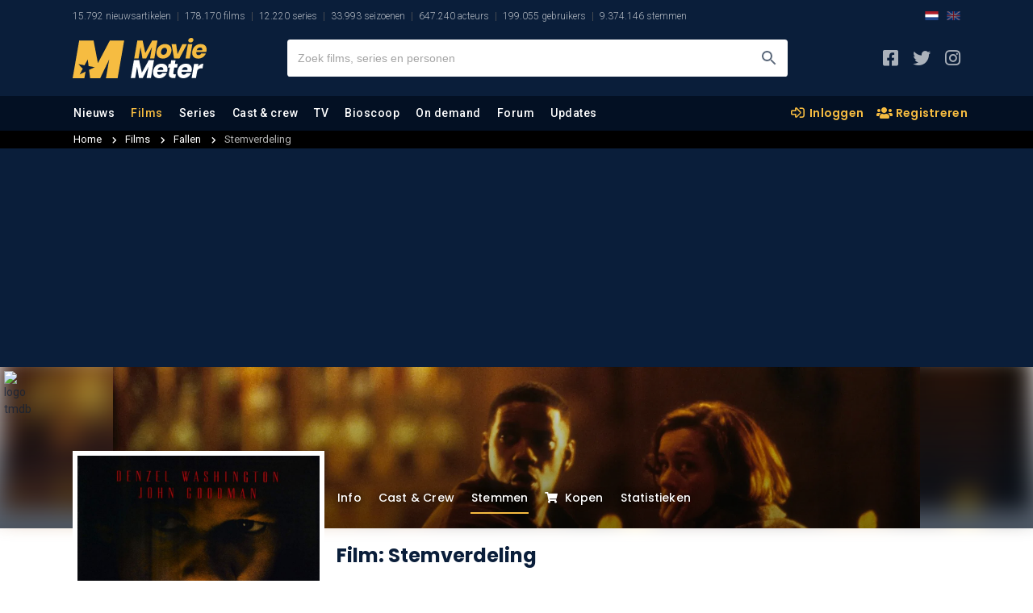

--- FILE ---
content_type: text/html; charset=UTF-8
request_url: https://www.moviemeter.nl/film/355/votes
body_size: 18362
content:

<!DOCTYPE html>
<html lang="nl">

<head>
    <script type="d8862900be43bea4d267c030-text/javascript">
	site_mde = 0;
	site_mdc = 0;
	site_token = '70a23cad916c5a0af70c98774c45beaa';	site_dnt = 0;
	site_logged_in = false;
</script>
    <title>Overzicht van 2007 stemmen van Fallen (Film, 1998)</title>
    
        
	<meta name="description" content="Bekijk hier een overzicht van alle 2007 stemmen op de film 'Fallen'. Momenteel heeft deze film een gemiddelde rating van 3.58">
    <meta name="keywords" content="Film, Acteurs, Bioscoop, On-Demand, Trailer, Fallen, Review, Moviemeter , Thriller">
    <meta name="categories" content="Fallen, Review, Moviemeter , Thriller">
	<link rel="canonical" href="https://www.moviemeter.nl/film/355/votes" />
            <link rel="alternate" href="https://www.moviemeter.nl/film/355/votes" hreflang="x-default" />
                    <link rel="alternate" href="https://www.moviemeter.nl/film/355/votes" hreflang="nl" />
        <meta name="viewport" content="width=device-width, minimum-scale=1, initial-scale=1, shrink-to-fit=no">
    <meta content="moviemeterofficial" property="fb:profile_id">
	<meta content="112677336830610" property="fb:app_id">
    <meta name="robots" content="all">
    <meta http-equiv="content-language" content="nl" />
    <meta content="nl" property="og:locale">
    <meta content="MovieMeter" property="og:site_name">
    <meta content="video.movie" property="og:type">
    <meta content="https://www.moviemeter.nl/film/355/votes" property="og:url">
    <meta content="Overzicht van 2007 stemmen van Fallen (Film, 1998)" property="og:title">
    <meta content="Bekijk hier een overzicht van alle 2007 stemmen op de film 'Fallen'. Momenteel heeft deze film een gemiddelde rating van 3.58" property="og:description">
        <meta property="og:image" content="https://www.moviemeter.nl/images/cover/0/355.300.jpg" />
    <meta property="og:image:width" content="300" />
    <meta property="og:image:height" content="439" />
                    <meta content="Poster Fallen" property="og:image:alt">
                <meta content="https://www.instagram.com/moviemeternl/" property="og:see_also">
    <meta content="https://www.facebook.com/moviemeterofficial/" property="og:see_also">
    <meta content="https://x.com/moviemeter_nl" property="og:see_also">
    <meta name="twitter:card" content="summary_large_image">
    <meta name="twitter:site" content="@moviemeter_nl">
    <meta name="twitter:creator" content="@moviemeter_nl">
    <meta name="twitter:title" content="Overzicht van 2007 stemmen van Fallen (Film, 1998)">
        <meta name="twitter:image" content="https://www.moviemeter.nl/images/cover/0/355.300.jpg">
    <meta name="twitter:image:width" content="300">
    <meta name="twitter:image:height" content="439">
        <meta name="twitter:image:alt" content="Poster Fallen">
    <meta name="twitter:url" content="https://www.moviemeter.nl/film/355/votes">
    <link href="https://www.moviemeter.nl" rel="home">
	<meta name="google-signin-scope" content="profile email">
    <meta name="google-signin-client_id" content="321356327462-go5e6m7glirj746j1656vngkl586j9np.apps.googleusercontent.com">
    <meta http-equiv="Content-Type" content="text/html; charset=UTF-8"/>
    <meta name="format-detection" content="telephone=no"/>
    <meta name="apple-mobile-web-app-title" content="MovieMeter"/>
    <script type="d8862900be43bea4d267c030-text/javascript" src="https://platform-api.sharethis.com/js/sharethis.js#property=5eb2c1170ebc870012be74fd&product=inline-share-buttons" async="async"></script>
	<link rel="apple-touch-icon" sizes="180x180" href="/apple-touch-icon.png">
	<link rel="icon" type="image/png" sizes="32x32" href="/favicon-32x32.png">
	<link rel="icon" type="image/png" sizes="16x16" href="/favicon-16x16.png">
	<link rel="manifest" href="/site.webmanifest">
	<link rel="mask-icon" href="/safari-pinned-tab.svg" color="#0b1f3b">
	<meta name="msapplication-TileColor" content="#0b1f3b">
	<meta name="theme-color" content="#0b1f3b">
	<meta http-equiv="X-UA-Compatible" content="IE=edge" />

    
	<script src="https://ajax.googleapis.com/ajax/libs/jquery/3.4.1/jquery.min.js" crossorigin="anonymous" type="d8862900be43bea4d267c030-text/javascript"></script>
	<script type="d8862900be43bea4d267c030-text/javascript" src="/v2/js/scrollfix.js"></script>
    <script type="d8862900be43bea4d267c030-text/javascript">
        (function() {
            /** CONFIGURATION START **/
            var _sf_async_config = window._sf_async_config = (window._sf_async_config || {});
            _sf_async_config.uid = 66387;  // UID IS SAME FOR ALL SITES ON YOUR ACCOUNT
            _sf_async_config.domain = 'moviemeter.nl';
            _sf_async_config.useCanonical = true;
            _sf_async_config.useCanonicalDomain = true;
            _sf_async_config.flickerControl = false;
            _sf_async_config.sections = 'film';
            /** CONFIGURATION END **/
            function loadChartbeat() {
                var e = document.createElement('script');
                var n = document.getElementsByTagName('script')[0];
                e.type = 'text/javascript';
                e.async = true;
                e.src = '//static.chartbeat.com/js/chartbeat.js';
                n.parentNode.insertBefore(e, n);
            }
            loadChartbeat();
        })();
    </script>
    <script type="application/ld+json">
    {
        "@context": "https:\/\/schema.org",
        "@type": "https:\/\/schema.org\/WebPage",
        "name": "Overzicht van 2007 stemmen van Fallen (Film, 1998)",
        "description": "Bekijk hier een overzicht van alle 2007 stemmen op de film 'Fallen'. Momenteel heeft deze film een gemiddelde rating van 3.58",
        "url": "https://www.moviemeter.nl/film/355/votes",
        "mainEntityOfPage": "https://www.moviemeter.nl/film/355/votes",
        "headline": "Overzicht van 2007 stemmen van Fallen (Film, 1998)",
        "inLanguage": "nl",
        
            "breadcrumb": {
                "@context": "https:\/\/schema.org",
                "@type": "https:\/\/schema.org\/BreadcrumbList",
                "itemListElement": [
                    {
                        "@type": "https:\/\/schema.org\/ListItem",
                        "position": 0,
                        "item": {
                            "@id": "https://www.moviemeter.nl/films/all",
                            "name": "Alle films gesorteerd op jaar",
                            "type": "CollectionPage",
                            "about": {
                                "name": "Alle films gesorteerd op jaar",
                                "description": "Een overzicht van alle films gesorteerd op jaar, die momenteel in de database van MovieMeter staan."
                            }
                        }
                    },
                    {
                        "@type": "https:\/\/schema.org\/ListItem",
                        "position": 1,
                        "item": {
                            "@id": "https://www.moviemeter.nl/film/355",
                            "name": "Fallen (Film, 1998) - MovieMeter.nl",
                            "type": "CollectionPage",
                            "about": {
                                "name": "Fallen (Film, 1998) - MovieMeter.nl",
                                "description": "Thriller film."
                            }
                        }
                    },
                    {
                        "@type": "https:\/\/schema.org\/ListItem",
                        "position": 2,
                        "item": {
                            "@id": "https://www.moviemeter.nl/film/355/votes",
                            "name": "Overzicht van 2007 stemmen van Fallen (Film, 1998)",
                            "type": "CollectionPage",
                            "about": {
                                "name": "Overzicht van 2007 stemmen van Fallen (Film, 1998)",
                                "description": "Bekijk hier een overzicht van alle 2007 stemmen op de film 'Fallen'. Momenteel heeft deze film een gemiddelde rating van 3.58"
                            }
                        }
                    }
                ]
            },        "publisher": {
            "@context": "https:\/\/schema.org",
            "@type": "https:\/\/schema.org\/Organization",
            "name": "MovieMeter",
            "url": "https://www.moviemeter.nl",
            "description": "MovieMeter, sinds 2000 de grootste website in Nederland over films en series. Met nieuws, reviews en ratings van onze community.",
            "logo": {
                "@context": "https:\/\/schema.org",
                "@type": "https:\/\/schema.org\/ImageObject",
                "url": "https://www.moviemeter.nl/v2/images/moviemeter-Logo.svg",
                "width": 180,
                "height": 50
            },
            "address": {
                "@context": "https:\/\/schema.org",
                "@type": "https:\/\/schema.org\/PostalAddress",
                "addressCountry": "NL",
                "addressLocality": "Gelderland",
                "postalCode": "7007 CD",
                "streetAddress": "Innovatieweg 20c"
            },
            "sameAs": [
                "https://www.facebook.com/moviemeterofficial/",
                "https://www.instagram.com/moviemeternl/",
                "https://x.com/moviemeter_nl"
            ]
        },
        "copyrightHolder": {
            "@context": "https:\/\/schema.org",
            "@type": "https:\/\/schema.org\/Organization",
            "name": "MovieMeter",
            "url": "https://www.moviemeter.nl",
            "description": "MovieMeter, sinds 2000 de grootste website in Nederland over films en series. Met nieuws, reviews en ratings van onze community.",
            "logo": {
                "@context": "https:\/\/schema.org",
                "@type": "https:\/\/schema.org\/ImageObject",
                "url": "https://www.moviemeter.nl/v2/images/moviemeter-Logo.svg",
                "width": 180,
                "height": 50
            },
            "address": {
                "@context": "https:\/\/schema.org",
                "@type": "https:\/\/schema.org\/PostalAddress",
                "addressCountry": "NL",
                "addressLocality": "Gelderland",
                "postalCode": "7007 CD",
                "streetAddress": "Innovatieweg 20c"
            },
            "sameAs": [
                "https://www.facebook.com/moviemeterofficial/",
                "https://www.instagram.com/moviemeternl/",
                "https://x.com/moviemeter_nl"
            ]
        },
        "sameAs": [
            "https://www.facebook.com/moviemeterofficial/",
            "https://www.instagram.com/moviemeternl/",
            "https://x.com/moviemeter_nl"
        ],
        "potentialAction": {
            "@type": "SearchAction",
            "target": {
                "@type": "EntryPoint",
                "urlTemplate": "https://www.moviemeter.nl/site/zoeken/{query}"
            },
            "query": "required"
        }
    }
</script>
	
	
    


<link rel="stylesheet" href="/v2/css/comments_v2.css?v=202103323" type="text/css" />


<link href="https://fonts.googleapis.com/css?family=Roboto:300,300i,400,400i,500,500i,700,700i,900,900i&display=swap" rel="stylesheet">
<link href="https://fonts.googleapis.com/css?family=Roboto+Condensed:300,300i,400,400i,700,700i&display=swap" rel="stylesheet">
<link href="https://fonts.googleapis.com/css?family=Poppins:300,300i,400,400i,500,500i,600,600i,700,700i,800,800i,900,900i&display=swap" rel="stylesheet">
<link rel="stylesheet" href="/v2/css/all.min.css" type="text/css" />
<link rel="stylesheet" href="/v2/css/bootstrap.css?v=4" type="text/css" />
<link rel="stylesheet" href="/v2/css/layout_v2.css?v=202103112" type="text/css" />
<link rel="stylesheet" href="/v2/css/custom.css?v=20210322509313012101223031200666900599993899522" type="text/css" />
<link rel="stylesheet" href="/v2/css/layout_overrule.css?v=202103156" type="text/css" />

<script src="https://cdn.onesignal.com/sdks/OneSignalSDK.js" async type="d8862900be43bea4d267c030-text/javascript"></script>
<script type="d8862900be43bea4d267c030-text/javascript">
  var OneSignal = window.OneSignal || [];
  OneSignal.push(function() {
	OneSignal.init({
	  appId: "cfd99663-3233-481e-9583-74a5b2380e92",
	});
  });
</script>

    <script async src="https://www.googletagmanager.com/gtag/js?id=UA-18596012-1" type="d8862900be43bea4d267c030-text/javascript"></script>
    <script type="d8862900be43bea4d267c030-text/javascript">
    window.dataLayer = window.dataLayer || [];
    function gtag(){dataLayer.push(arguments);}
    gtag('js', new Date());
    gtag('config', 'UA-18596012-1', {'anonymize_ip': true});
    </script>


    <meta name="facebook-domain-verification" content="0lpab3dc2rnvmg9299acn8zz0th5nh" />
	
</head>

<body>

<!-- start template -->
<div id="template">
	
	<!-- start layout -->
	<div id="layout">
    
   		<!-- start header -->
				<div id="header-part">
			<!-- start mainpanel-bar -->
            			<!-- end mainpanel-bar -->
			<div class="headerTop-section">
				<div data-template="site-stats"><div class="container"><ul><li class="mm-sitestats-v2">15.792 nieuwsartikelen</li><li class="mm-sitestats-v2">178.170 films</li><li class="mm-sitestats-v2">12.220 series</li><li class="mm-sitestats-v2">33.993 seizoenen</li><li class="mm-sitestats-v2">647.240 acteurs</li><li class="mm-sitestats-v2">199.055 gebruikers</li><li class="mm-sitestats-v2">9.374.146 stemmen</li></ul>            <div class="lang-switch--headertop desktop SITE_SUB_EDITION">
                <a class="lang-active" href="https://www.moviemeter.nl/">
                    <img class="lang-switch--img" src="https://www.sportsbase.io/images/national_teams/48/NL.png" alt="NL">
                </a>
                <a class="lang-inactive" href="https://www.moviemeter.com/">
                    <img class="lang-switch--img" src="https://www.sportsbase.io/images/national_teams/48/GB.png" alt="GB">
                </a>
            </div>
        </div></div>			</div>
			<div id="headerfixed">
				<div class="headerMiddle-section">
					<div class="container">
						<div class="row align-items-center justify-content-between">
                            <div class="mtoggle">
                              <div class="bar1"></div>
                              <div class="bar2"></div>
                              <div class="bar3"></div>
                            </div>
							<div class="col logo">
								<a href="/"><img src="https://www.moviemeter.nl/v2/images/moviemeter-Logo.svg" alt="MovieMeter logo"/></a>
							</div>
							<div class="col searchpanel">
								<div class="searchbx">
									<span class="back"><i class="fas fa-arrow-left"></i></span>
									<input type="text" placeholder="Zoek films, series en personen"/>
									<span class="cross"><i class="fas fa-times"></i></span>
									<button type="submit" aria-label="Zoeken"></button>
								</div>

							</div>
							<div class="col sociallinks">
								<ul>
									<li><a target="_blank" href="https://www.facebook.com/moviemeterofficial" aria-label="MovieMeter op Facebook"><i class="fab fa-facebook-square"></i></a></li>
									<li><a target="_blank" href="https://x.com/moviemeter_nl" aria-label="MovieMeter op X"><i class="fab fa-twitter"></i></a></li>
									<li><a target="_blank" href="https://www.instagram.com/moviemeternl" aria-label="MovieMeter op Instagram"><i class="fab fa-instagram"></i></a></li>
								</ul>
							</div>
							<div class="mobileprofile">
								<button class="searchmobilebtn" aria-label="Zoeken"><i class="far fa-search"></i></button>
									
																			<!--<i><img src="" alt="standaard avatar"/></i>-->
										<a href="/account/login" class="myprofile-btn-niet-ingelogd myprofile-btn"><i><img src="https://www.moviemeter.nl//images/avatar-default.png" alt="Avatar"></i></a>
																</div>
						</div>
					</div>
				</div>
				
				<script type="d8862900be43bea4d267c030-text/javascript" defer src="/v2/js/jquery-session.js"></script>				
				
				<!-- KOEN SEARCH -- updates to session -- 25-1-2021 -->
									<script type="d8862900be43bea4d267c030-text/javascript" defer src="/v2/js/headersearch_ts.js?v=58"></script>
					
                <link rel="stylesheet" href="/v2/css/zoeken_en_header.css?v=3" type="text/css" />
				<style>
				.zoekHolder .sResults .sItem .sTitle b{
					float:right;
					line-height: 22px;
					font-family: "Roboto Condensed", sans-serif;
					font-weight: 700;
					margin-right: 10px;
					background-image: url(/v2/img/mm_star_blue3.png);
					background-repeat: no-repeat;
					background-size: 13px 13px;
					padding-left: 21px;
					background-position: 3px 3.5px;
					margin-top: 1px;
					position: absolute;
					right: 72px;
					font-size: 13px;
				}
				.zoekHolder .sResults .sItem.seen{
				    background: #f0f1f3;
				}
				.zoekHolder .sResults.recents .sItem.seen{
					background: none;
				}
				.zoekHolder .sResults.recents .ownVote{
					display: none;
				}
				.zoekHolder .sResults .sItem .sTitle sub{
					font-size: 12px;
					font-weight: 400;
					font-style: normal;
				}
				.zoekHolder .sResults .sItem .sTitle sub i.fa-chevron-right{
					font-style: normal;
					margin-left: 4px;
					margin-right: 4px;
				}
				</style>
				
				<script type="d8862900be43bea4d267c030-text/javascript">
				//USER VOTES VULLEN
				var uservoted;
				var uservotess;
				var uservotesDate;
				$( document ).ready(function() {
					userVotes = false;
					$.ajax({
					  url: "/src/user_votes.php",
					  dataType: 'json',
						success: function(data) {
							userVotes = data;
							//console.log(userVotes);
							uservoted = Array();
							uservotess = Array();
							uservotesDate = Array();
							if ($.isArray(userVotes)) {
								if (userVotes.length >= 1) {
									$("#resultMetStemmen").show();
									for (m=0;m<userVotes.length;m++) {
										uservoted.push("f_" + userVotes[m].films_id);
										uservotess.push(userVotes[m].vote);	
										uservotesDate.push(userVotes[m].date);	
									}
									//console.log(uservoteFilter);
								}
							}
							//console.log(uservoted);
							//console.log(uservotess);
							if (uservoted !== undefined) {
								checkVote = uservoted.indexOf("100581");
								if (checkVote > -1){
									//console.log("JA! " + uservotess[uservoted.indexOf("100581")]);
								} else {
									//console.log("NEE!");
								}
							}
						}
					});
					
							
				});
				</script>
				
				                <link rel="stylesheet" href="/v2/css/menu.css" type="text/css" />
                
                                
				<div class="headerMainNav-bar" id="onlyMenu">
					<div class="container">
						<div class="row align-items-md-center justify-content-md-between">
							<div class="col mainNav">

                                <a href="/" class="mobileMenuHolder">
								    <img class="mobileMenu" alt="MovieMeter logo" src="/v2/img/mm-mark.png" />
                                </a>
								
								<ul>
									<li class="  " data-level="1"><a href="/nieuws">Nieuws</a>
										<ul class="subMenu">
											<li ><a href="/nieuws/films-en-series">Films en series</a></li>
											<li ><a href="/nieuws/film-recensies">Film recensies</a></li>
											<li ><a href="/nieuws/product-recensies">Product recensies</a></li>
											<li ><a href="/nieuws/acteurs">Acteurs</a></li>
											<li ><a href="/nieuws/regisseurs">Regisseurs</a></li>
											<li ><a href="/nieuws/awards-en-events">Awards & events</a></li>
                                            <li ><a href="/nieuws/on-demand">On demand</a></li>
                                            <li ><a href="/nieuws/community">Community</a></li>
                                            <li ><a href="/nieuws/column">Column</a></li>
                                            <li ><a href="/nieuws/televisie">Televisie</a></li>
											<li ><a href="/begrippen">Begrippenlijst</a></li>
											<li ><a href="/nieuwsupdates">Laatste discussies</a></li>
										</ul>
									</li>
									<li data-level="1" class=" active"><a href="/films">Films</a>
										<ul class="subMenu">							
											<li ><a href="/films/all">Alle films</a></li>
											<li ><a href="/films/new">Nieuwe films</a></li>
											<li ><a href="/films/popular">Populaire films</a></li>
                                            <li ><a href="/films/soon">Verwachte films</a></li>
											<li ><a href="/films/trailers">Nieuwste trailers</a></li>
                                            <li ><a href="/films/trending">Trending films</a></li>
											<li ><a href="/toplijst/film/1/top-250-beste-films-aller-tijden">Beste films top 250</a></li>
                                            <li ><a href="/toplijst/film/999992/de-tip-250">De tip 250</a></li>
                                            <li ><a href="/toplijst/film/999991/de-alternatieve-top-250">De alternatieve 250</a></li>
                                            <li ><a href="/toplijst/film/999993/de-flop-100">De flop 100</a></li>
											<li ><a href="/films/toplijsten">Alle films toplijsten..</a></li>
											<li ><a href="/film/updates">Laatste discussies</a></li>
										</ul>
									</li>
									<li data-level="1" class="   "><a href="/series/">Series</a>
										<ul class="subMenu">							
											<li ><a href="/series/all">Alle series</a></li>
											<li ><a href="/series/new">Nieuwe series</a></li>
											<li ><a href="/series/popular">Populaire series</a></li>
                                            <li ><a href="/series/trending">Trending series</a></li>
											<li ><a href="/toplijst/serie/1/top-100-beste-series-aller-tijden">Beste series top 100</a></li>
											<li ><a href="/series/toplijsten">Alle series toplijsten..</a></li>
											<li ><a href="/series/season/updates">Laatste discussies</a></li>
										</ul>
                                    </li>
									<li data-level="1" class=""><a href="/personen">Cast &amp; crew</a>
										<ul class="subMenu">							
											<li ><a href="/personen/acteurs">Acteurs</a></li>
											<li ><a href="/personen/trending-acteurs">Trending acteurs</a></li>
                                            <li ><a href="/personen/nederlandse-acteurs">Nederlandse acteurs</a></li>
											<li ><a href="/personen/regisseurs">Regisseurs</a></li>
											<li ><a href="/personen/trending-regisseurs">Trending regisseurs</a></li>
                                            <li ><a href="/personen/top-acteurs">Top acteurs</a></li>
                                            <li ><a href="/personen/top-regisseurs">Top regisseurs</a></li>
											<li ><a href="/personen/updates">Laatste discussies</a></li>
										</ul>
                                    </li>

									<li data-level="1" class=""><a href="/films-op-tv">TV</a>
										                                        <ul class="subMenu">
                                            <li data-level="2" >
                                                <a href="/films-op-tv">Films op tv</a>
                                                <ul class="sub-sub">
                                                    <li ><a href="/films-op-tv/tijdstip/2026-01-27">Eergisteren op tv</a></li>
                                                    <li ><a href="/films-op-tv/gisteren">Gisteren op tv</a></li>
                                                    <li ><a href="/films-op-tv/tijdstip/nu" class="activesub">Nu op tv</a></li>
                                                    <li ><a href="/films-op-tv/vandaag">Vandaag op tv</a></li>
                                                    <li ><a href="/films-op-tv/morgen">Morgen op tv</a></li>
                                                    <li ><a href="/films-op-tv/tijdstip/2026-01-31">Zaterdag</a></li>
                                                    <li ><a href="/films-op-tv/tijdstip/2026-02-01">Zondag</a></li>
                                                </ul>
                                            </li>
                                        	<li data-level="2" >
                                                <a href="/series-op-tv">Series op tv</a>
                                                <ul class="sub-sub">
                                                    <li ><a href="/series-op-tv/tijdstip/2026-01-27">Eergisteren op tv</a></li>
                                                    <li ><a href="/series-op-tv/gisteren">Gisteren op tv</a></li>
                                                    <li ><a href="/series-op-tv/tijdstip/nu" class="activesub">Nu op tv</a></li>
                                                    <li ><a href="/series-op-tv/vandaag">Vandaag op tv</a></li>
                                                    <li ><a href="/series-op-tv/morgen">Morgen op tv</a></li>
                                                    <li ><a href="/series-op-tv/tijdstip/2026-01-31">Zaterdag</a></li>
                                                    <li ><a href="/series-op-tv/tijdstip/2026-02-01">Zondag</a></li>
                                                </ul>
                                            </li>
										</ul>
                                    </li>

									<li data-level="1" class=""><a href="/bioscoop">Bioscoop</a>
										<ul class="subMenu">							
											<li ><a href="/bioscoop">Bioscoopagenda</a></li>
											<li ><a href="/bioscoop/binnenkort">Binnenkort in de bioscoop</a></li>
                                            <li ><a href="/bioscoop/release-agenda">Bioscoop release agenda</a></li>
											<li ><a href="/bioscoop/nederland">Bioscopen Nederland</a></li>
											<li ><a href="/bioscoop/nieuwste-trailers">Nieuwste trailers</a></li>
											<li ><a href="/bioscoop/top-20">Bioscoop top 20</a></li>	
										</ul>
                                    </li>
									<li data-level="1" class=""><a href="/on-demand">On demand</a>
										<ul class="subMenu">	
											<li ><a href="/on-demand">Alle aanbieders</a></li>
											<li ><a href="/netflix">Netflix</a></li>
											<li ><a href="/videoland">Videoland</a></li>
											<li ><a href="/amazon">Prime Video</a></li>
											<li ><a href="/disney">Disney+</a></li>
											<li ><a href="/pathe">Pathé Thuis</a></li>
											<li ><a href="/ziggo">Ziggo On Demand</a></li>
											<li ><a href="/npo">NPO Start</a></li>
											<li ><a href="/mubi">MUBI</a></li>
                                            <li ><a href="/mejane">meJane</a></li>
                                            <li ><a href="/nlziet">NLZIET</a></li>
                                            <li ><a href="/hbo-max">HBO Max</a></li>
                                            <li ><a href="/viaplay">Viaplay</a></li>
                                            <li ><a href="/apple-tv-plus">Apple TV+</a></li>
                                            <li ><a href="/canaldigitaal">CANAL+</a></li>
                                            <li ><a href="/skyshowtime">SkyShowtime</a></li>
										</ul>
                                    </li>

                                    
									<li data-level="1" class=""><a href="/forum">Forum</a>
										<ul class="subMenu">	
                                        	<li data-level="2" >
												<a href="#">Forum</a>
												<ul class="sub-sub">
													<li ><a href="/forum">Films</a></li>
													<li ><a href="/series/forum">Series</a></li>
												</ul>
											</li>	
                                                                                        <li data-level="2" >
												<a href="#">Communitylijsten</a>
												<ul class="sub-sub">
													<li ><a href="/list/votes">Film-stemmen</a></li>
													<li ><a href="/list/reviews">Film-recensies</a></li>
													<li ><a href="/list/additions">Film-toevoegingen</a></li>
                                                    <li ><a href="/series/list/votes">Serie-stemmen</a></li>
													<li ><a href="/series/list/reviews">Serie-recensies</a></li>
													<li ><a href="/series/list/additions">Serie-toevoegingen</a></li>
												</ul>
											</li>
                                            <li  ><a href="/community">Community</a></li>
										</ul>
                                    </li>
                                    <li data-level="1" class="     "><a class="hoofdmenuitem" href="/updates">Updates</a>
										<ul class="subMenu">
                                        	 	
											<li ><a href="/forum/updates">Forum</a></li>
											<li ><a href="/film/updates">Film</a></li>
											<li ><a href="/series/season/updates">Series</a></li>
											<li ><a href="/personen/updates">Cast &amp; crew</a></li>
                                            <li ><a href="/on-demand/updates">On demand</a></li>
                                            <li ><a href="/film/trailerupdates">Trailers</a></li>
											<li ><a href="/nieuwsupdates">Nieuws</a></li>
											<li ><a href="/film/additionupdates">Film toevoegingen</a></li>
											<li ><a href="/series/season/additionupdates">Serie toevoegingen</a></li>
										</ul>
                                    </li>		
								</ul>
							</div>
							<div class="col sociallinks desktopHide">
								<ul>
                                                                            <li>
                                            <a class="lang-active" href="https://www.moviemeter.nl/">
                                                <img width="22" class="lang-switch--img" src="https://www.sportsbase.io/images/national_teams/48/NL.png" alt="NL">
                                            </a>
                                        </li>
                                        <li>
                                            <a class="lang-inactive" href="https://www.moviemeter.com/">
                                                <img width="22" class="lang-switch--img" src="https://www.sportsbase.io/images/national_teams/48/GB.png" alt="GB">
                                            </a>
                                        </li>
                                    									<li><a href="https://www.facebook.com/moviemeterofficial" aria-label="MovieMeter op Facebook"><i class="fab fa-facebook-square"></i></a></li>
									<li><a href="https://www.instagram.com/moviemeternl" aria-label="MovieMeter op Instagram"><i class="fab fa-instagram"></i></a></li>
								</ul>
							</div>
                            
                                                        	                                
                                <div class="col extraLinks">
                                    <a href="/account/login" class="mylist-btn"><i class="far fa-sign-in-alt"></i> Inloggen</a>
                                    <a href="/account/subscribe" class="myreview-btn"><i class="fas fa-users"></i> Registreren</a>
                                </div>
                            						</div>
					</div>
				</div>
				
				
				<div id="userPopup" class="acc">
					
                                        
					

					<div class="popupleft">
						<span class="titlenav">Profiel</span><br />
                        						<span class="titlenav">Toplijsten</span><br />
						<a href="/list/votes">Stemmen</a><BR />
						<a href="/list/reviews">Meningen</a><BR />
						<a href="/list/additions">Toevoegingen</a><BR /><br />
						
						<span class="titlenav">Wiki</span><br />
						<a target="_blank" href="https://wiki.moviemeter.nl/index.php/Hoofdpagina">Hoofdpagina films</a>
                        <a target="_blank" href="https://wiki.tvmeter.nl/index.php/Hoofdpagina">Hoofdpagina series</a>
					</div>
                                    </div>
			<script type="d8862900be43bea4d267c030-text/javascript">
			//MOBILE USER MENU
            //766
            //1112
			if ($(document).width() <= 1112){
                //1112 WIDTH IPAD AIR 2019 LANDSCAPE
                //VOOR MOBIEL & TABLET
				$(".myprofile-btn.ingelogd").click(function(){
					console.log("xx " + $("#userPopup").css("display"));

					if ($("#userPopup").css("display") == "block") {
						//$("#header-part").css("position", "fixed");
						//$("#content-part").css("display", "inherit");
						//$("#footer-part").css("display", "inherit");
						$("#userPopup").slideUp("fast");

					} else {
						$("#userPopup").slideDown("fast");
						//$("#header-part").css("position", "absolute");
						//$("#content-part").css("display", "none");
						//$("#footer-part").css("display", "none");
					}

				});

			} else if($(document).width() == 1366) {
                //IPAD PRO 12.9
                $(".myprofile-btn.ingelogd").click(function(){

                    if ($("#userPopup").css("display") == "block") {
                        $("#userPopup").slideUp("fast");

                    } else {
                        $("#userPopup").slideDown("fast");
                    }

                });
            } else {
				$("#userPopupHolder").click(function(){
					$("#userPopup").toggle();
				});
			}
			
			$(document).mouseup(function(e) 
			{
				var userPop = $("#userPopup, .myprofile-btn");
				// if the target of the click isn't the container nor a descendant of the container
				if (!userPop.is(e.target) && userPop.has(e.target).length === 0) 
				{
					$("#userPopup").hide();
				}
			});
			
			</script>
				
								<div class="headerSubNav-bar">
					<div class="container">
						&nbsp;
					</div>
				</div>
			</div>
		</div>
		
				<!-- end header -->
		
		<!-- start content -->
		<div id="content-part">
			<div id="main">				
				<div data-template="film-votes"><div data-template="film-breadcrumbs">        <div class="breadcrumbscontainer-entity">
            <div class="container">
                <ul class="breadcrumb-entitypage">
                    <li><a href="/">Home</a> <i class="fas fa-chevron-right"></i></li>
                    <li><a href="/films/all">Films</a> <i class="fas fa-chevron-right"></i></li>
                                            <li>
                            <a href="https://www.moviemeter.nl/film/355">
                                Fallen                            </a>
                            <i class="fas fa-chevron-right"></i>
                        </li>
                        <li class="crumb-selected">
                            Stemverdeling                        </li>
                                    </ul>
            </div>
        </div>
        </div><div data-template="film-mainbanner"><!-- start mainpanel-bar -->
    <div class="mainpanel-bar leaderboard-bar mobileHide">
        <div class="container">
            <div class="row justify-content-center minheight250">
                <div id='moviemeter_ros_alpha_leaderboard-billboard'></div>            </div>
        </div>
    </div>
    <!-- end mainpanel-bar -->
        <script type="d8862900be43bea4d267c030-text/javascript">
        $("div.entity-banner-container").click(function(){
            if($(this).attr("data-href") != '') {
                window.open($(this).attr("data-href"), '_blank');
                return false;
            }
        });
    </script>

    <div class="entity-banner-container" data-href="https://image.tmdb.org/t/p/w1920_and_h800_multi_faces/cYlvxDI16HtZ74L159LyKvxHyXU.jpg">
                                    <img alt="logo tmdb" src="https://www.themoviedb.org/assets/2/v4/logos/v2/blue_square_1-5bdc75aaebeb75dc7ae79426ddd9be3b2be1e342510f8202baf6bffa71d7f5c4.svg" class="tmdb-logo-bovenhoek banner">
                <div class="film-header-bar-blurred" style="background-image: url('https://image.tmdb.org/t/p/w1920_and_h800_multi_faces/cYlvxDI16HtZ74L159LyKvxHyXU.jpg');"></div>
                <div class="film-header-bar" style="background: linear-gradient( rgba(0, 0, 0, 0.1), rgba(0, 0, 0, 0.5) ), url(https://image.tmdb.org/t/p/w1920_and_h800_multi_faces/cYlvxDI16HtZ74L159LyKvxHyXU.jpg?cb=1607599330&w=1000&h=400&output=webp);">
                    
            <div class="bgoverlay"></div>
                                                <img src="https://image.tmdb.org/t/p/w1920_and_h800_multi_faces/cYlvxDI16HtZ74L159LyKvxHyXU.jpg" class="d-none desktop" alt="banner"/>
                    <img src="https://image.tmdb.org/t/p/w1920_and_h800_multi_faces/cYlvxDI16HtZ74L159LyKvxHyXU.jpg" class="d-none mobile" alt="banner"/>
                                    </div>
    </div>
    <!-- end main banner -->
</div>
	<!-- start center-part -->
	<div id="center-part" class="movie-votes">

		<div class="container">
			
			<!-- start Details Box -->
			<div class="demandbx set2 detailsBlock">
				<div class="figure" style="z-index: 1;">
                    <a href="https://www.moviemeter.nl/images/cover/0/355.jpg" class="swipebox">
                        <img itemprop="image" width="312" class="poster small" src="https://www.moviemeter.nl/images/cover/0/355.jpg">
                    </a>
                    
                    <div class="small-leaderboard mobileHide minheight250mpu width300 widget js-sticky-widget">
						<div id='moviemeter_ros_alpha_rectangle-halfpage'></div>                    </div> <!-- ends small-leaderboard -->
                        
				</div>

				<div class="desc honderd">
					<div class="mainTab">
						<div data-template="film-tabs"><ul><li><a href="/film/355/info">Info</a></li><li><a href="/film/355/cast">Cast&nbsp;&&nbsp;crew</a></li><li class="active"><a href="/film/355/votes" class="active">Stemmen</a></li><li><a href="/film/355/buy"><i class="fas fa-shopping-cart"></i><span class="kooplink">Kopen</span></a></li><li><a href="/film/355/stats">Statistieken</a></li></ul><div class="share-dialog">
		  <header>
			<h3 class="dialog-title">Delen</h3>
			<button class="close-button"><i class="fas fa-times"></i></button>
		  </header>
		  <div class="targets">
			<div id="sharebu"><div class="sharethis-inline-share-buttons shared-button--correction"></div></div>
		  </div>
		  <div class="link v2form">
			<input type="text" class="pen-url" id="copyTarget" value="https://www.moviemeter.nl/film/355">
			<button class="copy-link" id="copyButton">Kopieer link</button>
		  </div>
		</div></div>					</div>
					
					<div class="smallvarianttext">

						<div data-template="entity-votes"><h1>Film: Stemverdeling</h1>                                <!-- small-leaderboard -->
                                <div class="small-leaderboard onlyMobile minheight250mpu">
                                    <div id='moviemeter_ros_alpha_mobile'></div>                                </div>
                                <!-- small-leaderboard -->
                                <p>Heb je de film Fallen (1998) gezien en wil je laten weten hoe goed of juist slecht je deze film vond?
                            Op MovieMeter is het mogelijk om een stem uit te brengen op films en series. De schaalverdeling loopt van 0,5 tot 5 sterren (per halve ster). De vele filmliefhebbers op deze site waarderen een onderbouwing van je stem. Dit kan door je mening op te schrijven op deze <a href='/film/355#reviews_en_comments'>pagina</a>.</p><p>In de grafiek hieronder zie je een overzicht van alle stemmen die MovieMeter-gebruikers hebben uitgebracht op deze film. In totaal zijn er nu 2007 stemmen uitgebracht met een gemiddelde van 3.58.</p><div class='entity-votes-container'><div data-template="site-votes"><div class="canvas-wrapper">
	<canvas 
		height="100"
		data-color="#ffba00"
		data-type="film"
		data-id="355"></canvas>
</div></div></div>
                    <!-- mainpanel-bar -->
                    <div class="mainpanel-bar panel3 mobileHide">
                        <div class="row justify-content-center">
                            <div class="large-leaderboard double minheight90">
                                <div id='moviemeter_ros_bravo_rectangle-halfpage'></div>                            </div>
                        </div>
                    </div>
                    <!-- mainpanel-bar -->

                    <!-- small-leaderboard -->
                    <div class="small-leaderboard onlyMobile minheight250mpu">
                        <div id='moviemeter_ros_bravo_mobile'></div>                    </div>
                    <!-- small-leaderboard -->

                <h2>Recente stemmen</h2><p>Bekijk hier de laatste stemmen die zijn gegeven op de film Fallen.</p><ul class="rows text-mode designtabel"><li class="vote"><div class="vote-wrapper"><i class="fas fa-star"></i> <span class="strong">4,5</span></div><a data-tooltip-user="214068" href="/user/214068">Vikanohara</a><span class="subtext">geplaatst: 19 januari, 03:55 uur</span></li><li class="vote"><div class="vote-wrapper"><i class="fas fa-star"></i> <span class="strong">4,0</span></div><a data-tooltip-user="212445" href="/user/212445">Manuuuj</a><span class="subtext">geplaatst:  9 januari, 21:18 uur</span></li><li class="vote"><div class="vote-wrapper"><i class="fas fa-star"></i> <span class="strong">3,5</span></div><a data-tooltip-user="24177" href="/user/24177">Gish</a><span class="subtext">geplaatst:  2 januari, 12:14 uur</span></li><li class="vote"><div class="vote-wrapper"><i class="fas fa-star"></i> <span class="strong">2,0</span></div><a data-tooltip-user="43767" href="/user/43767">db87</a><span class="subtext">geplaatst: 27 december 2025, 21:58 uur</span></li><li class="vote"><div class="vote-wrapper"><i class="fas fa-star"></i> <span class="strong">4,0</span></div><a data-tooltip-user="111586" href="/user/111586">Courtyard91</a><span class="subtext">geplaatst: 23 december 2025, 13:09 uur</span></li><li class="vote"><div class="vote-wrapper"><i class="fas fa-star"></i> <span class="strong">4,0</span></div><a data-tooltip-user="204700" href="/user/204700">Bubo</a><span class="subtext">geplaatst: 17 november 2025, 10:49 uur, stem was: <span class="strong">3,5</span></span></li><li class="vote"><div class="vote-wrapper"><i class="fas fa-star"></i> <span class="strong">3,0</span></div><a data-tooltip-user="34924" href="/user/34924">Mescaline</a><span class="subtext">geplaatst:  6 november 2025, 21:34 uur</span></li><li class="vote"><div class="vote-wrapper"><i class="fas fa-star"></i> <span class="strong">3,0</span></div><a data-tooltip-user="145843" href="/user/145843">joe_piler2000</a><span class="subtext">geplaatst:  6 oktober 2025, 21:01 uur</span></li><li class="vote"><div class="vote-wrapper"><i class="fas fa-star"></i> <span class="strong">3,0</span></div><a data-tooltip-user="149659" href="/user/149659">misty666</a><span class="subtext">geplaatst:  5 oktober 2025, 16:56 uur, stem was: <span class="strong">3,5</span></span></li><li class="vote"><div class="vote-wrapper"><i class="fas fa-star"></i> <span class="strong">3,0</span></div><a data-tooltip-user="60919" href="/user/60919">Ieperman</a><span class="subtext">geplaatst:  4 oktober 2025, 22:07 uur, stem was: <span class="strong">2,5</span></span></li><li class="vote"><div class="vote-wrapper"><i class="fas fa-star"></i> <span class="strong">3,5</span></div><a data-tooltip-user="116117" href="/user/116117">AOVV</a><span class="subtext">geplaatst:  4 oktober 2025, 11:39 uur</span></li><li class="vote"><div class="vote-wrapper"><i class="fas fa-star"></i> <span class="strong">3,0</span></div><a data-tooltip-user="191078" href="/user/191078">JAN SMETS</a><span class="subtext">geplaatst:  3 oktober 2025, 06:55 uur, stem was: <span class="strong">2,5</span></span></li><li class="vote"><div class="vote-wrapper"><i class="fas fa-star"></i> <span class="strong">3,5</span></div><a data-tooltip-user="177362" href="/user/177362">ogbeche</a><span class="subtext">geplaatst: 30 augustus 2025, 02:28 uur</span></li><li class="vote"><div class="vote-wrapper"><i class="fas fa-star"></i> <span class="strong">3,5</span></div><a data-tooltip-user="148206" href="/user/148206">Joost1973</a><span class="subtext">geplaatst:  1 augustus 2025, 00:57 uur</span></li><li class="vote"><div class="vote-wrapper"><i class="fas fa-star"></i> <span class="strong">2,5</span></div><a data-tooltip-user="78546" href="/user/78546">Boneka</a><span class="subtext">geplaatst: 25 juli 2025, 22:45 uur</span></li><li class="vote"><div class="vote-wrapper"><i class="fas fa-star"></i> <span class="strong">3,5</span></div><a data-tooltip-user="29506" href="/user/29506">timmem</a><span class="subtext">geplaatst: 10 juli 2025, 14:40 uur, stem was: <span class="strong">3,0</span></span></li><li class="vote"><div class="vote-wrapper"><i class="fas fa-star"></i> <span class="strong">2,0</span></div><a data-tooltip-user="207348" href="/user/207348">Dr. Heiter</a><span class="subtext">geplaatst: 28 juni 2025, 21:07 uur</span></li><li class="vote"><div class="vote-wrapper"><i class="fas fa-star"></i> <span class="strong">4,0</span></div><a data-tooltip-user="12542" href="/user/12542">edl</a><span class="subtext">geplaatst: 10 juni 2025, 22:26 uur</span></li><li class="vote"><div class="vote-wrapper"><i class="fas fa-star"></i> <span class="strong">3,5</span></div><a data-tooltip-user="133072" href="/user/133072">AllesIsZen</a><span class="subtext">geplaatst:  6 mei 2025, 21:12 uur</span></li><li class="vote"><div class="vote-wrapper"><i class="fas fa-star"></i> <span class="strong">3,0</span></div><a data-tooltip-user="111562" href="/user/111562">Neder0001</a><span class="subtext">geplaatst: 15 april 2025, 00:31 uur</span></li><li class="vote"><div class="vote-wrapper"><i class="fas fa-star"></i> <span class="strong">3,0</span></div><a data-tooltip-user="210441" href="/user/210441">JeroenDrummen1987</a><span class="subtext">geplaatst: 26 maart 2025, 16:17 uur</span></li><li class="vote"><div class="vote-wrapper"><i class="fas fa-star"></i> <span class="strong">3,0</span></div><a data-tooltip-user="172749" href="/user/172749">jadeco</a><span class="subtext">geplaatst: 20 maart 2025, 16:54 uur</span></li><li class="vote"><div class="vote-wrapper"><i class="fas fa-star"></i> <span class="strong">4,0</span></div><a data-tooltip-user="146160" href="/user/146160">Serpicos</a><span class="subtext">geplaatst: 17 maart 2025, 13:11 uur</span></li><li class="vote"><div class="vote-wrapper"><i class="fas fa-star"></i> <span class="strong">4,0</span></div><a data-tooltip-user="141544" href="/user/141544">NielsG</a><span class="subtext">geplaatst: 13 maart 2025, 22:38 uur</span></li><li class="vote"><div class="vote-wrapper"><i class="fas fa-star"></i> <span class="strong">4,5</span></div><a data-tooltip-user="173560" href="/user/173560">FrankDeTank</a><span class="subtext">geplaatst:  6 maart 2025, 22:50 uur</span></li></ul>
                <div class="icon-search-wrapper"><svg xmlns="https://www.w3.org/2000/svg" xmlns:xlink="https://www.w3.org/1999/xlink" version="1.1" style="width:0; height:0; position:absolute; overflow:hidden;"><defs><symbol id="icons-search" viewBox="0 0 1664 1664"><path d="M1152 704q0-185-131.5-316.5T704 256 387.5 387.5 256 704t131.5 316.5T704 1152t316.5-131.5T1152 704zm512 832q0 52-38 90t-90 38q-54 0-90-38l-343-342q-179 124-399 124-143 0-273.5-55.5t-225-150-150-225T0 704t55.5-273.5 150-225 225-150T704 0t273.5 55.5 225 150 150 225T1408 704q0 220-124 399l343 343q37 37 37 90z"></path></symbol></defs></svg><svg class="icon icon-search"><use xlink:href="#icons-search"></use></svg></div>

                <div class="header-search-wrapper">
                    <input type="text" value="" class="header-search" placeholder="zoek stem van gebruiker" />
                </div>
                <h2 id="all">Alle stemmen</h2>

                <p>Een overzicht van alle stemmen die zijn gegeven op de film Fallen.</p>                    <div class="options">

                        <div class="pages">
                            <div class="inner">
                                <svg xmlns="https://www.w3.org/2000/svg" xmlns:xlink="https://www.w3.org/1999/xlink" version="1.1" style="width:0; height:0; position:absolute; overflow:hidden;"><defs><symbol id="icons-star" viewBox="0 0 16 15.215999603271484"><path d="M16 5.812l-5.528-.803L8 0 5.528 5.009 0 5.812l4 3.899-.944 5.505L8 12.617l4.944 2.599L12 9.711l4-3.899z"></path></symbol></defs></svg><svg class="icon icon-star"><use xlink:href="#icons-star"></use></svg>                                <a class="page" href="https://www.moviemeter.nl/film/355/votes/0.5#all" >0,5</a><a class="page" href="https://www.moviemeter.nl/film/355/votes/1.0#all" >1,0</a><a class="page" href="https://www.moviemeter.nl/film/355/votes/1.5#all" >1,5</a><a class="page" href="https://www.moviemeter.nl/film/355/votes/2.0#all" >2,0</a><a class="page" href="https://www.moviemeter.nl/film/355/votes/2.5#all" >2,5</a><a class="page" href="https://www.moviemeter.nl/film/355/votes/3.0#all" >3,0</a><a class="page" href="https://www.moviemeter.nl/film/355/votes/3.5#all" >3,5</a><a class="page" href="https://www.moviemeter.nl/film/355/votes/4.0#all" >4,0</a><a class="page" href="https://www.moviemeter.nl/film/355/votes/4.5#all" >4,5</a><a class="page active" href="https://www.moviemeter.nl/film/355/votes/5.0#all" >5,0</a>                            </div>
                        </div>

                        
                    </div>
                    <ul class="rows text-mode designtabel"><li class="vote"><div class="vote-wrapper"><i class="fas fa-star"></i> <span class="strong">5,0</span></div><a data-tooltip-user="62318" href="/user/62318">abberline</a><span class="subtext">geplaatst: 30 november 2007, 23:10 uur, stem was: <span class="strong">4,5</span></span></li><li class="vote"><div class="vote-wrapper"><i class="fas fa-star"></i> <span class="strong">5,0</span></div><a data-tooltip-user="17629" href="/user/17629">alainvdb</a><span class="subtext">geplaatst: 17 december 2005, 01:48 uur</span></li><li class="vote"><div class="vote-wrapper"><i class="fas fa-star"></i> <span class="strong">5,0</span></div><a data-tooltip-user="11362" href="/user/11362">Angel8203</a><span class="subtext">geplaatst: 24 september 2006, 16:28 uur</span></li><li class="vote"><div class="vote-wrapper"><i class="fas fa-star"></i> <span class="strong">5,0</span></div><a data-tooltip-user="8761" href="/user/8761">Anjin</a><span class="subtext">geplaatst: 29 september 2011, 19:03 uur</span></li><li class="vote"><div class="vote-wrapper"><i class="fas fa-star"></i> <span class="strong">5,0</span></div><a data-tooltip-user="25830" href="/user/25830">arjan10</a><span class="subtext">geplaatst: 18 augustus 2024, 14:21 uur</span></li><li class="vote"><div class="vote-wrapper"><i class="fas fa-star"></i> <span class="strong">5,0</span></div><a data-tooltip-user="18642" href="/user/18642">ArteX</a><span class="subtext">geplaatst: 16 augustus 2005, 11:19 uur</span></li><li class="vote"><div class="vote-wrapper"><i class="fas fa-star"></i> <span class="strong">5,0</span></div><a data-tooltip-user="42615" href="/user/42615">Bazzztard</a><span class="subtext">geplaatst:  4 december 2006, 10:38 uur</span></li><li class="vote"><div class="vote-wrapper"><i class="fas fa-star"></i> <span class="strong">5,0</span></div><a data-tooltip-user="1461" href="/user/1461">Boule</a><span class="subtext">geplaatst: 30 oktober 2002, 13:45 uur</span></li><li class="vote"><div class="vote-wrapper"><i class="fas fa-star"></i> <span class="strong">5,0</span></div><a data-tooltip-user="108305" href="/user/108305">Brigadoon</a><span class="subtext">geplaatst: 22 februari 2010, 10:27 uur</span></li><li class="vote"><div class="vote-wrapper"><i class="fas fa-star"></i> <span class="strong">5,0</span></div><a data-tooltip-user="141551" href="/user/141551">chack</a><span class="subtext">geplaatst: 26 december 2017, 18:02 uur, stem was: <span class="strong">4,5</span></span></li><li class="vote"><div class="vote-wrapper"><i class="fas fa-star"></i> <span class="strong">5,0</span></div><a data-tooltip-user="45426" href="/user/45426">chili-palmer</a><span class="subtext">geplaatst: 27 februari 2009, 11:51 uur</span></li><li class="vote"><div class="vote-wrapper"><i class="fas fa-star"></i> <span class="strong">5,0</span></div><a data-tooltip-user="78231" href="/user/78231">DaMovieJudge</a><span class="subtext">geplaatst: 18 december 2008, 12:09 uur</span></li><li class="vote"><div class="vote-wrapper"><i class="fas fa-star"></i> <span class="strong">5,0</span></div><a data-tooltip-user="80071" href="/user/80071">David-VP-Crew</a><span class="subtext">geplaatst: 30 januari 2009, 19:29 uur, stem was: <span class="strong">4,5</span></span></li><li class="vote"><div class="vote-wrapper"><i class="fas fa-star"></i> <span class="strong">5,0</span></div><a data-tooltip-user="76045" href="/user/76045">day-vid</a><span class="subtext">geplaatst: 21 oktober 2013, 01:31 uur</span></li><li class="vote"><div class="vote-wrapper"><i class="fas fa-star"></i> <span class="strong">5,0</span></div><a data-tooltip-user="44442" href="/user/44442">de kardinaal</a><span class="subtext">geplaatst:  6 november 2011, 00:22 uur</span></li><li class="vote"><div class="vote-wrapper"><i class="fas fa-star"></i> <span class="strong">5,0</span></div><a data-tooltip-user="120197" href="/user/120197">de_keyser</a><span class="subtext">geplaatst: 20 januari 2011, 14:59 uur</span></li><li class="vote"><div class="vote-wrapper"><i class="fas fa-star"></i> <span class="strong">5,0</span></div><a data-tooltip-user="34776" href="/user/34776">djerk_Corleone</a><span class="subtext">geplaatst:  8 augustus 2006, 08:58 uur</span></li><li class="vote"><div class="vote-wrapper"><i class="fas fa-star"></i> <span class="strong">5,0</span></div><a data-tooltip-user="142996" href="/user/142996">DonR4mon</a><span class="subtext">geplaatst: 20 januari 2022, 04:27 uur</span></li><li class="vote"><div class="vote-wrapper"><i class="fas fa-star"></i> <span class="strong">5,0</span></div><a data-tooltip-user="92564" href="/user/92564">e2die</a><span class="subtext">geplaatst: 19 april 2009, 11:47 uur</span></li><li class="vote"><div class="vote-wrapper"><i class="fas fa-star"></i> <span class="strong">5,0</span></div><a data-tooltip-user="99898" href="/user/99898">eddyeddy</a><span class="subtext">geplaatst: 20 november 2010, 01:41 uur, stem was: <span class="strong">4,0</span></span></li><li class="vote"><div class="vote-wrapper"><i class="fas fa-star"></i> <span class="strong">5,0</span></div><a data-tooltip-user="9006" href="/user/9006">EEE</a><span class="subtext">geplaatst:  7 februari 2014, 21:37 uur, stem was: <span class="strong">4,0</span></span></li><li class="vote"><div class="vote-wrapper"><i class="fas fa-star"></i> <span class="strong">5,0</span></div><a data-tooltip-user="102857" href="/user/102857">Fucktheworld</a><span class="subtext">geplaatst:  7 september 2013, 00:32 uur</span></li><li class="vote"><div class="vote-wrapper"><i class="fas fa-star"></i> <span class="strong">5,0</span></div><a data-tooltip-user="56774" href="/user/56774">GastHeer</a><span class="subtext">geplaatst: 14 september 2010, 23:15 uur</span></li><li class="vote"><div class="vote-wrapper"><i class="fas fa-star"></i> <span class="strong">5,0</span></div><a data-tooltip-user="48074" href="/user/48074">gemma</a><span class="subtext">geplaatst: 24 februari 2007, 12:54 uur</span></li><li class="vote"><div class="vote-wrapper"><i class="fas fa-star"></i> <span class="strong">5,0</span></div><a data-tooltip-user="110004" href="/user/110004">geoffreys</a><span class="subtext">geplaatst: 24 januari 2011, 21:25 uur</span></li><li class="vote"><div class="vote-wrapper"><i class="fas fa-star"></i> <span class="strong">5,0</span></div><a data-tooltip-user="79239" href="/user/79239">givemehouse</a><span class="subtext">geplaatst: 15 april 2011, 01:54 uur</span></li><li class="vote"><div class="vote-wrapper"><i class="fas fa-star"></i> <span class="strong">5,0</span></div><a data-tooltip-user="38341" href="/user/38341">glennv</a><span class="subtext">geplaatst: 23 september 2006, 00:55 uur</span></li><li class="vote"><div class="vote-wrapper"><i class="fas fa-star"></i> <span class="strong">5,0</span></div><a data-tooltip-user="101278" href="/user/101278">I am a Basterd</a><span class="subtext">geplaatst: 17 november 2009, 22:17 uur</span></li><li class="vote"><div class="vote-wrapper"><i class="fas fa-star"></i> <span class="strong">5,0</span></div><a data-tooltip-user="131910" href="/user/131910">Illy 452</a><span class="subtext">geplaatst: 11 november 2011, 04:50 uur</span></li><li class="vote"><div class="vote-wrapper"><i class="fas fa-star"></i> <span class="strong">5,0</span></div><a data-tooltip-user="82093" href="/user/82093">JamesB009</a><span class="subtext">geplaatst: 10 september 2010, 17:00 uur</span></li><li class="vote"><div class="vote-wrapper"><i class="fas fa-star"></i> <span class="strong">5,0</span></div><a data-tooltip-user="44797" href="/user/44797">Jarno K</a><span class="subtext">geplaatst: 17 januari 2007, 12:57 uur</span></li><li class="vote"><div class="vote-wrapper"><i class="fas fa-star"></i> <span class="strong">5,0</span></div><a data-tooltip-user="534" href="/user/534">jerry</a><span class="subtext">geplaatst: onbekend</span></li><li class="vote"><div class="vote-wrapper"><i class="fas fa-star"></i> <span class="strong">5,0</span></div><a data-tooltip-user="18161" href="/user/18161">joep2005</a><span class="subtext">geplaatst: 22 juli 2005, 13:26 uur</span></li><li class="vote"><div class="vote-wrapper"><i class="fas fa-star"></i> <span class="strong">5,0</span></div><a data-tooltip-user="56545" href="/user/56545">joeypotter</a><span class="subtext">geplaatst: 26 december 2007, 13:14 uur</span></li><li class="vote"><div class="vote-wrapper"><i class="fas fa-star"></i> <span class="strong">5,0</span></div><a data-tooltip-user="37865" href="/user/37865">johankamp</a><span class="subtext">geplaatst:  2 mei 2007, 20:44 uur</span></li><li class="vote"><div class="vote-wrapper"><i class="fas fa-star"></i> <span class="strong">5,0</span></div><a data-tooltip-user="52676" href="/user/52676">judith1956</a><span class="subtext">geplaatst: 24 mei 2007, 23:47 uur</span></li><li class="vote"><div class="vote-wrapper"><i class="fas fa-star"></i> <span class="strong">5,0</span></div><a data-tooltip-user="105514" href="/user/105514">Kabbel</a><span class="subtext">geplaatst: 10 juni 2010, 12:18 uur</span></li><li class="vote"><div class="vote-wrapper"><i class="fas fa-star"></i> <span class="strong">5,0</span></div><a data-tooltip-user="13533" href="/user/13533">kakstoel</a><span class="subtext">geplaatst: 13 januari 2006, 15:07 uur</span></li><li class="vote"><div class="vote-wrapper"><i class="fas fa-star"></i> <span class="strong">5,0</span></div><a data-tooltip-user="66273" href="/user/66273">kiara</a><span class="subtext">geplaatst: 17 april 2009, 08:47 uur</span></li><li class="vote"><div class="vote-wrapper"><i class="fas fa-star"></i> <span class="strong">5,0</span></div><a data-tooltip-user="158662" href="/user/158662">kreeftje</a><span class="subtext">geplaatst:  2 april 2020, 22:24 uur</span></li><li class="vote"><div class="vote-wrapper"><i class="fas fa-star"></i> <span class="strong">5,0</span></div><a data-tooltip-user="38075" href="/user/38075">Lars Gijsen</a><span class="subtext">geplaatst: 22 september 2006, 12:43 uur</span></li><li class="vote"><div class="vote-wrapper"><i class="fas fa-star"></i> <span class="strong">5,0</span></div><a data-tooltip-user="118098" href="/user/118098">Latino24</a><span class="subtext">geplaatst: 22 januari 2016, 01:05 uur</span></li><li class="vote"><div class="vote-wrapper"><i class="fas fa-star"></i> <span class="strong">5,0</span></div><a data-tooltip-user="152602" href="/user/152602">lautje112</a><span class="subtext">geplaatst: 30 april 2014, 12:48 uur</span></li><li class="vote"><div class="vote-wrapper"><i class="fas fa-star"></i> <span class="strong">5,0</span></div><a data-tooltip-user="87780" href="/user/87780">linefreax</a><span class="subtext">geplaatst: 22 februari 2009, 22:30 uur, stem was: <span class="strong">4,5</span></span></li><li class="vote"><div class="vote-wrapper"><i class="fas fa-star"></i> <span class="strong">5,0</span></div><a data-tooltip-user="6460" href="/user/6460">Londerzelenaar</a><span class="subtext">geplaatst:  5 juni 2004, 23:55 uur, stem was: <span class="strong">4,5</span></span></li><li class="vote"><div class="vote-wrapper"><i class="fas fa-star"></i> <span class="strong">5,0</span></div><a data-tooltip-user="4741" href="/user/4741">Mannie</a><span class="subtext">geplaatst: 27 januari 2004, 10:12 uur</span></li><li class="vote"><div class="vote-wrapper"><i class="fas fa-star"></i> <span class="strong">5,0</span></div><a data-tooltip-user="115892" href="/user/115892">Manoe</a><span class="subtext">geplaatst: 11 november 2010, 16:21 uur</span></li><li class="vote"><div class="vote-wrapper"><i class="fas fa-star"></i> <span class="strong">5,0</span></div><a data-tooltip-user="4296" href="/user/4296">maurice velleman</a><span class="subtext">geplaatst: 15 februari 2004, 16:24 uur</span></li><li class="vote"><div class="vote-wrapper"><i class="fas fa-star"></i> <span class="strong">5,0</span></div><a data-tooltip-user="8354" href="/user/8354">mellerd</a><span class="subtext">geplaatst: 21 november 2004, 00:18 uur</span></li><li class="vote"><div class="vote-wrapper"><i class="fas fa-star"></i> <span class="strong">5,0</span></div><a data-tooltip-user="1106" href="/user/1106">Mik</a><span class="subtext">geplaatst: 14 augustus 2002, 14:11 uur</span></li><li class="vote"><div class="vote-wrapper"><i class="fas fa-star"></i> <span class="strong">5,0</span></div><a data-tooltip-user="91369" href="/user/91369">Mister Onserious</a><span class="subtext">geplaatst: 13 april 2009, 22:08 uur</span></li><li class="vote"><div class="vote-wrapper"><i class="fas fa-star"></i> <span class="strong">5,0</span></div><a data-tooltip-user="62164" href="/user/62164">Moviefreak36</a><span class="subtext">geplaatst: 25 november 2007, 17:18 uur</span></li><li class="vote"><div class="vote-wrapper"><i class="fas fa-star"></i> <span class="strong">5,0</span></div><a data-tooltip-user="54119" href="/user/54119">movielunatic</a><span class="subtext">geplaatst: 26 juni 2007, 15:02 uur, stem was: <span class="strong">2,0</span></span></li><li class="vote"><div class="vote-wrapper"><i class="fas fa-star"></i> <span class="strong">5,0</span></div><a data-tooltip-user="48507" href="/user/48507">Mrgoooo</a><span class="subtext">geplaatst:  4 oktober 2014, 19:45 uur, stem was: <span class="strong">4,5</span></span></li><li class="vote"><div class="vote-wrapper"><i class="fas fa-star"></i> <span class="strong">5,0</span></div><a data-tooltip-user="155374" href="/user/155374">Mustang Mach 1</a><span class="subtext">geplaatst:  3 november 2014, 19:37 uur</span></li><li class="vote"><div class="vote-wrapper"><i class="fas fa-star"></i> <span class="strong">5,0</span></div><a data-tooltip-user="111291" href="/user/111291">navles</a><span class="subtext">geplaatst: 11 april 2016, 11:24 uur</span></li><li class="vote"><div class="vote-wrapper"><i class="fas fa-star"></i> <span class="strong">5,0</span></div><a data-tooltip-user="80068" href="/user/80068">Olaf911</a><span class="subtext">geplaatst:  7 oktober 2008, 13:59 uur</span></li><li class="vote"><div class="vote-wrapper"><i class="fas fa-star"></i> <span class="strong">5,0</span></div><a data-tooltip-user="29929" href="/user/29929">pampie</a><span class="subtext">geplaatst: 10 februari 2022, 01:56 uur, stem was: <span class="strong">3,5</span></span></li><li class="vote"><div class="vote-wrapper"><i class="fas fa-star"></i> <span class="strong">5,0</span></div><a data-tooltip-user="67669" href="/user/67669">raymonb</a><span class="subtext">geplaatst: 12 januari 2017, 09:41 uur</span></li><li class="vote"><div class="vote-wrapper"><i class="fas fa-star"></i> <span class="strong">5,0</span></div><a data-tooltip-user="63211" href="/user/63211">Reel</a><span class="subtext">geplaatst: 15 oktober 2008, 19:41 uur</span></li><li class="vote"><div class="vote-wrapper"><i class="fas fa-star"></i> <span class="strong">5,0</span></div><a data-tooltip-user="95352" href="/user/95352">Ren&eacute;e333</a><span class="subtext">geplaatst: 27 februari 2010, 19:21 uur</span></li><li class="vote"><div class="vote-wrapper"><i class="fas fa-star"></i> <span class="strong">5,0</span></div><a data-tooltip-user="47614" href="/user/47614">Roelio87</a><span class="subtext">geplaatst: 13 augustus 2007, 15:50 uur</span></li><li class="vote"><div class="vote-wrapper"><i class="fas fa-star"></i> <span class="strong">5,0</span></div><a data-tooltip-user="180948" href="/user/180948">Rood1974</a><span class="subtext">geplaatst: 26 maart 2020, 21:42 uur</span></li><li class="vote"><div class="vote-wrapper"><i class="fas fa-star"></i> <span class="strong">5,0</span></div><a data-tooltip-user="120729" href="/user/120729">rotjuh</a><span class="subtext">geplaatst:  9 november 2010, 20:49 uur</span></li><li class="vote"><div class="vote-wrapper"><i class="fas fa-star"></i> <span class="strong">5,0</span></div><a data-tooltip-user="116462" href="/user/116462">RVZ82</a><span class="subtext">geplaatst: 26 juli 2010, 19:54 uur</span></li><li class="vote"><div class="vote-wrapper"><i class="fas fa-star"></i> <span class="strong">5,0</span></div><a data-tooltip-user="104899" href="/user/104899">sasschef</a><span class="subtext">geplaatst: 15 januari 2017, 00:24 uur</span></li><li class="vote"><div class="vote-wrapper"><i class="fas fa-star"></i> <span class="strong">5,0</span></div><a data-tooltip-user="158637" href="/user/158637">schenkowiets</a><span class="subtext">geplaatst:  7 mei 2020, 00:16 uur</span></li><li class="vote"><div class="vote-wrapper"><i class="fas fa-star"></i> <span class="strong">5,0</span></div><a data-tooltip-user="95812" href="/user/95812">SEMxx</a><span class="subtext">geplaatst: 19 juni 2009, 17:45 uur</span></li><li class="vote"><div class="vote-wrapper"><i class="fas fa-star"></i> <span class="strong">5,0</span></div><a data-tooltip-user="177425" href="/user/177425">Siauliai</a><span class="subtext">geplaatst: 13 december 2020, 18:52 uur</span></li><li class="vote"><div class="vote-wrapper"><i class="fas fa-star"></i> <span class="strong">5,0</span></div><a data-tooltip-user="24650" href="/user/24650">sidewinner</a><span class="subtext">geplaatst: 24 november 2005, 18:10 uur</span></li><li class="vote"><div class="vote-wrapper"><i class="fas fa-star"></i> <span class="strong">5,0</span></div><a data-tooltip-user="99667" href="/user/99667">spasjes-clay</a><span class="subtext">geplaatst: 13 september 2009, 19:07 uur</span></li><li class="vote"><div class="vote-wrapper"><i class="fas fa-star"></i> <span class="strong">5,0</span></div><a data-tooltip-user="48153" href="/user/48153">suder</a><span class="subtext">geplaatst: 21 maart 2012, 20:02 uur</span></li><li class="vote"><div class="vote-wrapper"><i class="fas fa-star"></i> <span class="strong">5,0</span></div><a data-tooltip-user="159837" href="/user/159837">svenmen1988</a><span class="subtext">geplaatst: 23 juli 2015, 22:52 uur</span></li><li class="vote"><div class="vote-wrapper"><i class="fas fa-star"></i> <span class="strong">5,0</span></div><a data-tooltip-user="11625" href="/user/11625">tamtam</a><span class="subtext">geplaatst: 20 januari 2005, 14:20 uur</span></li><li class="vote"><div class="vote-wrapper"><i class="fas fa-star"></i> <span class="strong">5,0</span></div><a data-tooltip-user="16162" href="/user/16162">Tarkus</a><span class="subtext">geplaatst:  9 juli 2016, 10:30 uur</span></li><li class="vote"><div class="vote-wrapper"><i class="fas fa-star"></i> <span class="strong">5,0</span></div><a data-tooltip-user="6188" href="/user/6188">Teskuh17</a><span class="subtext">geplaatst:  9 mei 2004, 12:09 uur</span></li><li class="vote"><div class="vote-wrapper"><i class="fas fa-star"></i> <span class="strong">5,0</span></div><a data-tooltip-user="107206" href="/user/107206">The Almighty</a><span class="subtext">geplaatst: 21 februari 2010, 13:25 uur</span></li><li class="vote"><div class="vote-wrapper"><i class="fas fa-star"></i> <span class="strong">5,0</span></div><a data-tooltip-user="138623" href="/user/138623">tim2405</a><span class="subtext">geplaatst: 26 december 2012, 19:20 uur</span></li><li class="vote"><div class="vote-wrapper"><i class="fas fa-star"></i> <span class="strong">5,0</span></div><a data-tooltip-user="62839" href="/user/62839">Vascago</a><span class="subtext">geplaatst: 17 april 2009, 22:25 uur</span></li><li class="vote"><div class="vote-wrapper"><i class="fas fa-star"></i> <span class="strong">5,0</span></div><a data-tooltip-user="69574" href="/user/69574">Vester</a><span class="subtext">geplaatst: 12 augustus 2024, 00:35 uur, stem was: <span class="strong">4,5</span></span></li><li class="vote"><div class="vote-wrapper"><i class="fas fa-star"></i> <span class="strong">5,0</span></div><a data-tooltip-user="39" href="/user/39">Wolf</a><span class="subtext">geplaatst: onbekend</span></li><li class="vote"><div class="vote-wrapper"><i class="fas fa-star"></i> <span class="strong">5,0</span></div><a data-tooltip-user="428" href="/user/428">yeller</a><span class="subtext">geplaatst: onbekend</span></li><li class="vote"><div class="vote-wrapper"><i class="fas fa-star"></i> <span class="strong">5,0</span></div><a data-tooltip-user="54479" href="/user/54479">Zezima</a><span class="subtext">geplaatst:  3 juli 2007, 12:13 uur</span></li></ul></div>						
					</div>
					
				</div>
			</div>
		</div>
	</div>
	
		<script type="d8862900be43bea4d267c030-text/javascript">
		if ($(document).width() <= 768){
			$(".detailsBlock .figure").after($(".smallvarianttext h1").first());
		}
		</script>
	
	</div>			</div>
		</div>
		<!-- end content -->
		
		<!-- start footer -->
        
	<div id="footer-part">

				<!-- start copy bar -->
				<div class="footerTop-bar">

					<div class="container">
						<div class="row">
							<div class="col-lg-4">
								<div class="panel">
									<div class="row">
										<div class="col-xl-6 col-lg-6 col-6">
											                                            <h6 class="footer-h6 top">
                                                <a href="/films/trending">
                                                    Trending Films
                                                </a>
                                            </h6>
											<ul class="links">
																									<li><a href="/film/1176888">The Wrecking Crew</a></li>
																									<li><a href="/film/1174608">Anaconda</a></li>
																									<li><a href="/film/1171135">Zootopia 2</a></li>
																									<li><a href="/film/1173552">Greenland 2: Migration</a></li>
																									<li><a href="/film/1175749">David</a></li>
																									<li><a href="/film/1175280">Send Help</a></li>
																									<li><a href="/film/1169378">The Rip</a></li>
																									<li><a href="/film/1173548">Ella McCay</a></li>
																							</ul>
																					</div>
										<div class="col-xl-6 col-lg-6 col-6">
																					<h6 class="footer-h6 top">
                                                <a href="/series/trending">
                                                    Trending Series
                                                </a>
                                            </h6>
											<ul class="links">
																									<li><a href="/series/show/12137">Wonder Man</a></li>
																									<li><a href="/series/show/8722">Fallout</a></li>
																									<li><a href="/series/show/8849">Shrinking</a></li>
																									<li><a href="/series/show/1081">Stranger Things</a></li>
																									<li><a href="/series/show/9243">School Spirits</a></li>
																									<li><a href="/series/show/10701">A Knight of the Seven Kingdoms</a></li>
																									<li><a href="/series/show/12278">The Beauty</a></li>
																									<li><a href="/series/show/9390">Hijack</a></li>
																							</ul>
																				</div>

																				
                                        <div class="col-xl-12 col-lg-12 col-12 footer-artikelen">
                                            <h6 class="footer-h6">Partners <a href="/adverteren" style="font-size: 12px; color: #abb2bc !important;">(ook adverteren?)</a></h6>
                                            <ul class="links">
                                                <li><a target="_blank" href="https://www.top10casino.nl/goksites-top-10">Goksites Nederland</a></li>
                                                <li><a target="_blank" href="https://casinoscout.nl/">Online casino</a></li>
                                                <li><a target="_blank" href="https://www.casinoboer.com/">beste casino online</a></li>
                                                <li><a target="_blank" href="https://betsquare.com/">Online Casino</a></li>
                                                <li><a target="_blank" href="https://onlinecasinosspelen.com/">Casino online</a></li>
                                                <li><a target="_blank" href="https://nieuwe-casinos.net/">Nieuw online casino</a></li>
												<li><a target="_blank" href="https://www.gokkastenonline.com/">Gokkasten</a></li>
                                                <li><a target="_blank" href="https://gamblingholland.nl/where-to-gamble-for-real-money">Money Casino</a></li>
                                                
                                            </ul>
                                        </div>
									</div>
								</div>
							</div>
							<div class="col-lg-4">
								<div class="panel">
									<div class="newsletterpanel">
										<h6 class="footer-h6">Nieuwsbrief MovieMeter</h6>
                                        <p class="footer-nieuwsbrief">Het laatste film- en serienieuws per e-mail ontvangen?</p>
                                        <div class="in">
                                            <form action="https://moviemeter.us4.list-manage.com/subscribe/post?u=95e727f7d9404fd3a2ac9d84d&amp;id=0d3fdf48a9" method="post" id="mc-embedded-subscribe-form" name="mc-embedded-subscribe-form" class="validate" target="_blank" novalidate>
                                                <div id="mc_embed_signup_scroll">
                                                    <input type="email" value="" name="EMAIL" class="email" id="mce-EMAIL" placeholder="example@youremail.com" required>
                                                    <!-- real people should not fill this in and expect good things - do not remove this or risk form bot signups-->
                                                    <div style="position: absolute; left: -5000px;" aria-hidden="true"><input type="text" name="b_95e727f7d9404fd3a2ac9d84d_0d3fdf48a9" tabindex="-1" value=""></div>
                                                    <input type="submit" value="Aanmelden" name="subscribe" id="mc-embedded-subscribe" class="primarybtn nieuwsbrief-button-footer">
                                                </div>
                                            </form>
                                        </div>
                                    </div>
                                    
									                                    <div class="panel-toplist-footer">
                                        <h6 class="footer-h6">Populaire toplijsten</h6>
                                                                                <ul class="links">
                                                                                            <li><a href="/toplijst/film/1/top-250-beste-films-aller-tijden">Top 250 beste films aller tijden</a></li>
                                                                                            <li><a href="/toplijst/film/1848/top-250-beste-sciencefiction-films-aller-tijden">Top 250 beste sciencefiction films aller tijden</a></li>
                                                                                            <li><a href="/toplijst/film/1852/top-250-beste-thriller-films-aller-tijden">Top 250 beste thriller films aller tijden</a></li>
                                                                                            <li><a href="/toplijst/film/1853/top-250-beste-familie-films-aller-tijden">Top 250 beste familie films aller tijden</a></li>
                                                                                            <li><a href="/toplijst/film/1855/top-250-beste-actie-films-aller-tijden">Top 250 beste actie films aller tijden</a></li>
                                                                                            <li><a href="/toplijst/film/12838/top-100-beste-films-van-de-laatste-jaren">Top 100 beste films van de laatste jaren</a></li>
                                                                                            <li><a href="/toplijst/film/17534/top-100-beste-films-op-netflix">Top 100 beste films op Netflix</a></li>
                                                                                            <li><a href="/toplijst/film/17538/top-100-beste-films-op-disney">Top 100 beste films op Disney+</a></li>
                                                                                            <li><a href="/toplijst/film/17539/top-100-beste-films-op-pathe-thuis">Top 100 beste films op Pathé Thuis</a></li>
                                                                                            <li><a href="/toplijst/film/1830/top-50-beste-films-uit-2020">Top 50 beste films uit 2020</a></li>
                                                                                            <li><a href="/toplijst/film/1650/top-50-beste-films-uit-2018">Top 50 beste films uit 2018</a></li>
                                                                                            <li><a href="/toplijst/film/1741/top-50-beste-films-uit-2019">Top 50 beste films uit 2019</a></li>
                                                                                            <li><a href="/toplijst/film/47097/top-25-beste-films-in-het-nederlands">Top 25 beste films in het Nederlands</a></li>
                                                                                    </ul>
                                    </div>
									                                    
                                    <h6 class="footer-h6 socials">Corporate & Media</h6>
                                    <p class="rtp"><B>Realtimes Network</B><br />
                                        <a target="_blank" href="https://www.realtimesnetwork.com">
                                            <img width="200" alt="Realtimes Network" class="rtlogo" src="https://www.realtimesnetwork.com/nl/img/logo_rt.png" loading="lazy">
                                        </a>
                                        Innovatieweg 20C<br />
                                        7007 CD, Doetinchem, Netherlands<br />
                                        +31(315)-764002
                                    </p>
								</div>
							</div>
							<div class="col-lg-4">
								<div class="panel footer-panel-over">
									<h6 class="footer-h6">Over MovieMeter</h6>
									<p>
										MovieMeter is hét platform voor liefhebbers van films en series. Met tienduizenden titels, die dagelijkse worden aangevuld door onze community, vind je bij ons altijd de film, serie of documentaire die je zoekt. Of je jouw content nou graag op televisie, in de bioscoop of via een streamingsdienst bekijkt, bij MovieMeter navigeer je in enkele klikken naar hetgeen dat voldoet aan jouw wensen.
									</p>
									<p>
										MovieMeter is echter meer dan een databank voor films en series. Je bent bij ons tevens aan het juiste adres voor het laatste filmnieuws, recensies en informatie over jouw favoriete acteur. Daarnaast vind je bij ons de meest recente toplijsten, zodat je altijd weet wat er populair is op Netflix, in de bioscoop of op televisie. Zelf je steentje bijdragen aan het unieke platform van MovieMeter? Sluit je dan vrijblijvend aan bij onze community.
									</p>

									<h6 class="footer-h6 socials">Social media</h6>

									<ul class="footer-sociallinks">
										<li><a target="_blank" aria-label="MovieMeter op Facebook" href="https://www.facebook.com/moviemeterofficial/" class="facebookbtn"><i class="fab fa-facebook-square"></i> moviemeterofficial</a></li>
										<li><a target="_blank" aria-label="MovieMeter op Instagram" href="https://www.instagram.com/moviemeternl/" class="instagrambtn"><i class="fab fa-instagram"></i> moviemeternl</a></li>
										<li><a target="_blank" aria-label="MovieMeter op X" href="https://x.com/moviemeter_nl" class="twitterbtn"><i class="fab fa-twitter"></i> moviemeter_nl</a></li>
									</ul>
                                    
                                    <h6 class="footer-h6 socials">Realtimes Network</h6>
                                   
                                    <ul class="links realtimes">
                                        <li><a href="https://www.footballtransfers.com" target="_blank">FootballTransfers.com</a></li>
                                        <li><a href="https://www.footballcritic.com" target="_blank">FootballCritic.com</a></li>
                                        <li><a href="https://www.fcupdate.nl" target="_blank">FCUpdate.nl</a></li>
                                        <li><a href="https://www.gpfans.com" target="_blank">GPFans.com</a></li>
                                        <li><a href="https://www.moviemeter.nl" target="_blank">MovieMeter.nl</a></li>
                                        <li><a href="https://www.musicmeter.nl" target="_blank">MusicMeter.nl</a></li>
                                        <li><a href="https://www.boekmeter.nl" target="_blank">BoekMeter.nl</a></li>
                                        <li><a href="https://www.gamesmeter.nl" target="_blank">GamesMeter.nl</a></li>
                                        <li><a href="https://www.wijwedden.net" target="_blank">WijWedden.net</a></li>
                                        <li><a href="https://www.facebook.com/kelderklasse" target="_blank">Kelderklasse</a></li>
                                        <li><a href="https://anfieldwatch.co.uk/" target="_blank">Anfieldwatch</a></li>
                                        <li><a href="https://www.meemetoranje.nl/" target="_blank">MeeMetOranje.nl</a></li>
                                   </ul>
								</div>
							</div>
						</div>
					</div>

				</div>
				<!-- end copy bar -->

				<!-- start copy bar -->
				<div class="footerBottom-bar links">
                    <ul class="linkscontainer">
                        <li><a href="/account/subscribe">Registreer</a></li>
                        <li><a href="/contact-ons">Contact ons</a></li>
                        <li><a href="/over-ons">Over ons</a></li>
                        <li><a href="/adverteren">Adverteren</a></li>
                        <li><a target="_blank" href="https://wiki.moviemeter.nl/index.php/Hoofdpagina">MovieMeter Films Wiki</a></li>
                        <li><a target="_blank" href="https://wiki.tvmeter.nl/index.php/Hoofdpagina">Series Wiki</a></li>
                        <li><a href="/site/disclaimer">Algemene voorwaarden en privacybeleid</a></li>
                        <li><a href="javascript:googlefc.callbackQueue.push(googlefc.showRevocationMessage)">Consent wijzigen</a></li>
                        <li><a href="/rss">RSS Feeds</a></li>
                        <li><a href="/api">API</a></li>
                    </ul>
                    <br>
                    <center><a target="_blank" href="https://www.themoviedb.org/"><img alt="Themoviedb Logo" src="https://www.moviemeter.nl/v2/images/tmdb_logo.png" loading="lazy"/></a></center>
                    <br />
					<p class="copyright">&copy; 2026 MovieMeter B.V.</p>
				</div>
				<!-- end copy bar -->

				<!-- start copy bar -->
				<div class="footerBottom-bar">
					<ul>
						<li><a href="https://www.moviemeter.nl/"><img src="https://www.moviemeter.nl/v2/images/movieMeterLogotype.svg" alt="MovieMeter" loading="lazy"/></a></li>
						<li><a href="https://www.musicmeter.nl/" target="_blank"><img src="https://www.moviemeter.nl/v2/images/musicMeterLogotype.svg" alt="MusicMeter" loading="lazy"/></a></li>
						<li><a href="https://www.gamesmeter.nl/" target="_blank"><img src="https://www.moviemeter.nl/v2/images/gamesMeterLogotype.svg" alt="GamesMeter" loading="lazy"/></a></li>
						<li><a href="https://www.boekmeter.nl/" target="_blank"><img src="https://www.moviemeter.nl/v2/images/boekMeterLogotype.svg" alt="BoekMeter" loading="lazy"/></a></li>
					</ul>
				</div>
				<!-- end copy bar -->

			</div>



	<link rel="stylesheet" type="text/css" href="/v2/css/slick.css"/>
	<script type="d8862900be43bea4d267c030-text/javascript" defer src="/v2/js/slick.min.js"></script>

	<link rel="stylesheet" type="text/css" href="/v2/css/simple-lightbox.min.css"/> <!-- NIEUWE LIGHTBOX -->
	<style>
	.jBox-wrapper{
		z-index:999999999999999999999999 !important;
	}
	</style>
	<script type="d8862900be43bea4d267c030-text/javascript" src="/v2/js/simple-lightbox.jquery.min.js"></script>
	
	<!-- TIPBOX -->
	<link href="https://www.footballcritic.com/css/jquery.powertip.css?v=1.0" rel="stylesheet">


    <script type="d8862900be43bea4d267c030-text/javascript">
		//NIEUWE LIGHTBOX
		if(jQuery().simpleLightbox) {
			var gallery = $('a.swipebox').simpleLightbox({
				/* options */
				overlay:true
			});
		}
	</script>

	<script type="d8862900be43bea4d267c030-text/javascript">
		//anchor fix, easy
		$(document).ready(function() {
		  $('a[href^="#"]').click(function() {
			  var target = $(this.hash);
			  minTop = 120;
			  if (this.hash.indexOf("y_")){
				  minTop = 240;
			  }
			  //console.log("minTop: " + this.hash.indexOf("y_"));  
			  if (target.length == 0) target = $('a[name="' + this.hash.substr(1) + '"]');
			  if (target.length == 0) target = $('html');
			  $('html, body').animate({ scrollTop: target.offset().top-minTop }, 600);
			  return false;
		  });
		  
		//OPEN URL MET HASH
		var hash = window.location.hash.substring(1);
		if (hash.length > 0) {
			console.log("hash " + hash);
		  if ($("#" + hash)){
			  minTop = 120;
			  if (hash.indexOf("y_")){
				  minTop = 240;
			  }
			  //console.log("minTop: " + hash.indexOf("y_"));  
			  var target = $("#" + hash);
			  $('html, body').animate({ scrollTop: target.offset().top-minTop }, 600);
			}
		}
		  
		});

		
		//RESIZEN BIJ DESKTOP->MOBIEL->DESKTOP
		var filename = location.pathname;
		var disableResize = 0;
		if (filename.indexOf("forum") > -1){ //FORUM NIET RESIZEN
			disableResize = 1;
		}

		if(filename == "/film/add" || filename == "/series/season/add") {
		    //ADD FORMS NIET RESIZEN
            disableResize = 1;
        }

        if (filename.indexOf("film/addition") > -1 || filename.indexOf("series/season/addition") > -1){
            //ADDITION FORMS NIET RESIZEN
            disableResize = 1;
        }

        if (filename.indexOf("correct") > -1 || filename.indexOf("correction") > -1){
            //CORRECT/CORRECTION FORMS NIET RESIZEN
            disableResize = 1;
        }


		if (disableResize == 0) {
			win 		= $(this);
			startWidth 	= win.width(); //767
			shownResize	= 0;
			$(window).on('resize', function(){
				var win = $(this); //this = window
				if (startWidth < 767) { //KOMT VANAF MOBIEL. RESIZEN NAAR DESKTOP
				  if (win.width() >= 767) {
					  if (shownResize == 0) {
						//PAGINA HERLADEN NA RESIZEN
						shownResize = 1;
						location.reload();
						return false;
					  }
				  }
				} else { //KOMT VAN DESKTOP
				  if (win.width() < 767) {
					  if (shownResize == 0) {
						//PAGINA HERLADEN NA RESIZEN
						shownResize = 1;
						location.reload();
						return false;
					  }
				  }
				}
			});
		}
		
	</script>
		  		<!-- end footer -->
		
	</div>
	<!-- end layout -->
	<div class="widget js-sticky-widget" style="display: none;"></div>
</div>
<!-- end template -->

	<script src="https://ajax.googleapis.com/ajax/libs/jquery/3.4.1/jquery.min.js?v=3" cross-origin="anonymous" type="d8862900be43bea4d267c030-text/javascript"></script>
    <script src="//code.jquery.com/ui/1.12.1/jquery-ui.js" type="d8862900be43bea4d267c030-text/javascript"></script>
	<script type="d8862900be43bea4d267c030-text/javascript" src="https://www.moviemeter.nl/v2/js/bootstrap.min.js?v=4"></script>
	<script type="d8862900be43bea4d267c030-text/javascript" defer src="https://www.moviemeter.nl/v2/js/owl.carousel.min.js?v=3"></script>
	<script type="d8862900be43bea4d267c030-text/javascript" defer src="/v2/js/custom.js?v=20210316"></script>

    <script src="/v2/js/sticksy/src/sticksy.js" type="d8862900be43bea4d267c030-text/javascript"></script>
	<script type="d8862900be43bea4d267c030-text/javascript">
	 if($(".widget.js-sticky-widget")){
		 setTimeout(function() {
			var stickyEl = new Sticksy('.widget.js-sticky-widget', {
				topSpacing: 40,
			})

			stickyEl.onStateChanged = function (state) {
				if(state === 'fixed') {
					stickyEl.nodeRef.classList.add('widget--sticky')
				} else {
					stickyEl.nodeRef.classList.remove('widget--sticky')
				}
			}
		 }, 3000);
	 }
    </script>

            <script type="d8862900be43bea4d267c030-text/javascript" src="/dist-shared/vendor.js?cb=1769703478"></script>
                                                                    <script type="d8862900be43bea4d267c030-text/javascript" src="/dist/scripts_versie2.js?cb=1769703478"></script>
                    
                    <script src="//cdn.datatables.net/1.10.21/js/jquery.dataTables.min.js" type="d8862900be43bea4d267c030-text/javascript"></script>
                    <link rel="stylesheet" type="text/css" href="//cdn.datatables.net/1.10.21/css/jquery.dataTables.min.css"/>

                
                            	
<script type="d8862900be43bea4d267c030-text/javascript">
$("#userPopupHolder").click(function() {
	$("#userPopupHolder").addClass("show");
});
$(document).mouseup(function(e) 
{
	var containerVisSearch = $("#userPopupHolder, #userPopup");
	// if the target of the click isn't the container nor a descendant of the container
	if (!containerVisSearch.is(e.target) && containerVisSearch.has(e.target).length === 0) 
	{
		$("#userPopupHolder").removeClass("show");
	}
});


// if ($(document).width() >= 768 && $(document).width() <= 1112 && window.matchMedia("(orientation: landscape)").matches){
//     //lANDSCAPE TABLET WEERGAVE
//     //OPEN SUB BIJ OPEN PAGE
//     //1112 WIDTH IPAD AIR 2019 LANDSCAPE
//
//     $('.mainNav > ul > li > a').click(function(e) { //DISABLE LINKS
//         e.preventDefault();
//     });
//
//     $('.mainNav > ul > li > a').click(function(e) { //CLOSE SUBMENU
//         //console.log(1);
//         getThis = this;
//         //setTimeout(function() {
//         if ($(getThis).parent().hasClass('hover')){
//             console.log(2);
//             //$('.mainNav ul li').removeClass('active');
//             $(getThis).parent().removeClass('active').removeClass('hover');
//         } else {
//             console.log(3);
//             $('.mainNav > ul > li').removeClass('active').removeClass('hover');
//             $(getThis).parent().addClass('active').addClass('hover');
//         }
//         //}, 390);
//         //alert(1);
//     });
// }

//SCRIPT MENU
// if ($(document).width() > 768){

if ($(document).width() > 1112){

	$(document).ready(function(){
		activeClass = $(".mainNav ul li.active");
		$(".mainNav ul li[data-level=1]").hover(function(){
			$(".mainNav ul li.active").removeClass("active");
			$(this).addClass("active");
		});
		$( "#header-part" ).mouseleave(function() {
			$(".mainNav ul li.active").removeClass("active");
			activeClass.addClass("active");
		});
	});

	$(document).ready(function(){
		$(".mainNav ul li[data-level=1]").hover(function(){
			$(".mainNav ul li[data-level=1]").removeClass("hover");
			$(this).addClass('hover');
		});
		$(".mainNav ul li[data-level=1]").mouseleave(function(){
			$(".mainNav ul li[data-level=1]").removeClass("hover");
		});
	});

}

//MOBILE MENU | TABLETS
// if ($(document).width() <= 768){
if ($(document).width() <= 1112){

	//OPEN SUB BIJ OPEN PAGE
	//if ($(".headerMainNav-bar .mainNav > ul > li").hasClass('active')){
		//$(".headerMainNav-bar .mainNav > ul > li.active").addClass('hover');
	//}

	$('.mainNav > ul > li > a').click(function(e) { //DISABLE LINKS 
		e.preventDefault();
	});

	$('.mainNav > ul > li > a').click(function(e) { //CLOSE SUBMENU
		//console.log(1);
		getThis = this;
		//setTimeout(function() {
			if ($(getThis).parent().hasClass('hover')){
				console.log(2);
				//$('.mainNav ul li').removeClass('active');
				$(getThis).parent().removeClass('active').removeClass('hover');
			} else {
				console.log(3);
				$('.mainNav > ul > li').removeClass('active').removeClass('hover');
				$(getThis).parent().addClass('active').addClass('hover');
			}
		//}, 390);
		//alert(1);
	});
}
</script>


<script src="/cdn-cgi/scripts/7d0fa10a/cloudflare-static/rocket-loader.min.js" data-cf-settings="d8862900be43bea4d267c030-|49" defer></script><script>(function(){function c(){var b=a.contentDocument||a.contentWindow.document;if(b){var d=b.createElement('script');d.innerHTML="window.__CF$cv$params={r:'9c5a0af5a91a4b2a',t:'MTc2OTcwMzQ3OA=='};var a=document.createElement('script');a.src='/cdn-cgi/challenge-platform/scripts/jsd/main.js';document.getElementsByTagName('head')[0].appendChild(a);";b.getElementsByTagName('head')[0].appendChild(d)}}if(document.body){var a=document.createElement('iframe');a.height=1;a.width=1;a.style.position='absolute';a.style.top=0;a.style.left=0;a.style.border='none';a.style.visibility='hidden';document.body.appendChild(a);if('loading'!==document.readyState)c();else if(window.addEventListener)document.addEventListener('DOMContentLoaded',c);else{var e=document.onreadystatechange||function(){};document.onreadystatechange=function(b){e(b);'loading'!==document.readyState&&(document.onreadystatechange=e,c())}}}})();</script></body>

</html>

--- FILE ---
content_type: text/css
request_url: https://www.moviemeter.nl/v2/css/zoeken_en_header.css?v=3
body_size: 1526
content:
.zoekHolder .sResults .fa.fa-star{
    font-style: normal;
    background-image: url(/widget/images/mm_star.png);
    font-size: 13px !important;
    width: 12px;
    height: 12px;
    background-size: contain;
    display: inline-block;
    /* float: left; */
    margin-left: 5px;
    margin-right: 2px;
}
.sTitle.user sub{
    font-weight: 400;
    font-size: 12px;
}
.zoekHolder .sResults .fa.fa-star:before{
    font-size:0px;
}
#zoekresults{
    position: absolute;
    width: calc(100% - 0px);
    background: #fff;
    margin-top: -12px;
    line-height: 16px;
    padding: 0px;
    /*padding-top: 0px;
    padding-bottom: 0px;*/
    border-bottom-left-radius: 3.6px;
    border-bottom-right-radius: 3.6px;
    box-shadow: 1px 7px 7px #00000030;
}
#zoekresults .searchbx{
    display:none;
}
#zoekresults .fa-comment-alt-lines{
    margin-right:4px;
}
#zoekresults:before{
    content: '';
    height: 1px;
    width: calc(100%);
    display: inline-block;
    border-top: 1px solid #F6BC41;
    line-height: 1px;
}
.headerMiddle-section .col.searchpanel{
    z-index:99999;
}
.zoekHolder .sResults{
    width:100%;
    display:block;
}
.zoekHolder .sResults .sItem{
    width:100%;
    display:block;
    /*border-bottom:1px solid #efefef;*/
    padding-top:5px;
    padding-bottom:5px;
    overflow:hidden;
    cursor:pointer;
    padding-left:10px;
    padding-right:10px;
    color:#0a1e3a;
}
.zoekHolder .sResults .sItem.gebruikerHolder{
    background-image: url(https://www.moviemeter.nl/v2/images/no_actor.png);
    background-repeat: no-repeat;
    background-size: 23px;
    background-position: 11px 50%;
}
.zoekHolder .sResults .sItem:focus {
    outline: blue solid 0px;
    background:#f0f1f380;
}
.zoekHolder .sResults .sItem:hover{ /*:not(.gebruikerHolder)*/
    background-color:#f0f1f380;
}
.zoekHolder .sResults .sItem .sImg{
    height:40px;
    width:28px;
    display:inline-block;
    overflow:hidden;
    margin-right: 8px;
    float:left;
    background-repeat: no-repeat;
    background-size: cover;
    background-position: 50% 50%;
}
.zoekHolder .sResults .sItem .sImg .fas{
    font-size: 18px;
    margin-top: 10px;
    margin-left: 5px;
}
.zoekHolder .sResults .sItem .sImg.profil{
    width:28px;
    height:28px;
    margin-top:6px;
    border-radius:50%;
}
.zoekHolder .sResults .sItem .sTitle{
    display:inline-block;
    width: calc(100% - 100px);
    height:40px;
    float:left;
    line-height: 40px;
    font-weight:600;
}
.zoekHolder .sResults .sItem .sTitle span{
    line-height: 18px;
    margin-top:2px;
    display:inline-block;
}
.zoekHolder .sResults .sItem .sTitle em{
    font-weight:400;
    font-style: normal;
}
.zoekHolder .sResults .sItem .sTitle sub i{
    /*font-weight:500;*/
    font-size: 12px;
    font-weight:400;
    font-style: italic;
}
.zoekHolder .sResults .sItem .sInfo{
    width:62px;
    display:inline-block;
    height:40px;
    float:left;
}
.zoekHolder .sResults .sItem .sImg img{
    height:100%;
    display: initial;
}
.zoekHolder .sResults .sItem:last-child{
    border-bottom:0px;
}
.zoekHolder .sResults .sItem .sInfo .rating{
    background-image: url(/widget/images/mm_star.png);
    background-repeat: no-repeat;
    background-size: 24px 24px;
    display: block;
    text-align: right;
    margin-right: 0px;
    max-width: 62px;
    background-position: 0% 0%;
    padding-bottom: 0px;
    width: 100%;
    margin-top: 3px;
}
.zoekHolder .sResults .sItem .sInfo .rating span {
    font-family: "Roboto Condensed", sans-serif;
    font-weight: 700;
    font-size: 16px;
    line-height: 19px;
    color: #0a1e3a;
    display: block;
}
.zoekHolder .sResults .sItem .sInfo .rating sub {
    font-size: 12px;
    font-weight: 500;
    line-height: 12px;
    color: #556274;
    font-style: normal;
    font-family: "Roboto Condensed", sans-serif;
    display: block;
}
.zoekHolder .meerResults{
    line-height:32px;
    text-align:left;
    padding-left: 10px;
    font-size: 13px;
}
.zoekHolder .meerResults a{
    color: #1C71B8;
    text-decoration:underline;
}
.zoekHolder .meerResults a:hover{
    opacity:0.7;
}
#zoekresults h5{
    font-size: 13px;
    font-family: "Roboto", sans-serif;
    padding-left: 9px;
    font-style: italic;
    font-weight: 400;
    margin-bottom: 1px;
}
#zoekresults h6{
    width: 100%;
    background: #f0f1f3;
    font-size: 12px;
    font-family: "Roboto", sans-serif;
    margin-bottom: 1px;
    line-height: 22px;
    text-align: center;
    text-transform: uppercase;
    font-weight: 500;
    margin:0px;
}
#headerfixed .back, #headerfixed .cross{
    display:none;
}
.zoekHolder .meerResults a:nth-child(2):before{
    content: '|';
    margin-left: 6px;
    margin-right: 10px;
}
#zoekresults a.zoekUitg:hover{
    color: #1c71b8;
    text-decoration: underline;
    opacity:0.8;
}

@media only screen and (min-width: 990px) {
	#zoekresults{
		overflow-y: auto;
		max-height: calc(100vh - 90px);
	}
}
@media only screen and (max-width: 991px) {
    #zoekresults a.zoekUitg{
        /*clear: both;*/
    }
    #zoekresults .searchbx{
        display:none;
    }
    #headerfixed.searchActive .headerMiddle-section .col.searchpanel{
        display:block;
        margin-left: 17px;
        transform: inherit;
        width: 100%;
        left: 0%;
        position:relative;
        /*margin-top: -5px;*/
    }
    #headerfixed.searchActive .headerMiddle-section .col.logo{
        display:none;
    }
    #headerfixed.searchActive .searchmobilebtn{
        display:none;
    }
    #headerfixed.searchActive .mobileprofile{
        max-width:56px;
    }
    #zoekresults{
        position: fixed;
        left:0px;
        margin-top: -2px;
        height: calc(100% - 59px);
        overflow: scroll;
        border-top:2px solid #f6bc41;
        border-radius: 0px;
    }
    #zoekresults:before{
        display:none;
    }
    #zoekresults .sResults{
        /*margin-top: -10px;*/
        margin-top: 4px;
    }
    #zoekresults h5{
        margin-top:6px;
    }


    .searchbx button{
        display:none;
        top:0px;
    }
    .searchbx button:before{
        content: "X";
        width:46px;
        height:46px;
        font-size: 16px;
        opacity: 0.5;
        position: absolute;
        top: 0px;
        left: 0px;
        line-height: 46px;
    }
    /*NEW SEARCH*/
    #headerfixed.searchActive .headerMiddle-section .col.searchpanel{
        position: fixed !important;
        left: 0px !important;
        width: 100% !important;
        top: 0px !important;
        padding-left: 0px !important;
        margin-left: 0px !important;
        padding-right: 0px;
    }
    #headerfixed.searchActive .searchbx{
        border-radius:0px !important;
    }
    #headerfixed.searchActive .searchbx input{
        height: 61px;
        font-size: 16px;
        width: calc(100% - 70px);
        padding-left: 0px;
        padding-right: 0px;
    }
    #headerfixed.searchActive .back{
        display: inline-block;
        width: 30px;
        padding-left: 10px;
    }
    #headerfixed.searchActive .cross{
        display: inline-block;
        width: 35px;
        position: absolute;
        height: 61px;
        top: 0px;
    }
    #headerfixed.searchActive .back i{
        color: #0a1e3a;
    }
    #headerfixed.searchActive .cross i{
        color: #bababa;
        margin-left: 10px;
        margin-top: 24px;
        font-size: 16px;
    }
    #headerfixed .searchbx button{
        display:none !important;
    }
    .zoekHolder .sResults .sItem .sTitle{
        height: auto !important;
        line-height: inherit !important;
    }
    .zoekHolder .sResults .sItem .sTitle span{
        font-size: 15px;
    }
    .zoekHolder .sResults .sItem .sTitle span sub{
        bottom: 0px;
    }
    .zoekHolder .sResults .sItem .sTitle sub i{
        font-size: 13px;
    }
}

--- FILE ---
content_type: application/javascript; charset=UTF-8
request_url: https://www.moviemeter.nl/cdn-cgi/challenge-platform/scripts/jsd/main.js
body_size: 8944
content:
window._cf_chl_opt={AKGCx8:'b'};~function(j6,WZ,Wz,WG,Wu,Wc,Wa,Wb,WC,j1){j6=s,function(A,O,jc,j5,W,j){for(jc={A:444,O:283,W:277,j:336,V:459,R:503,e:311,X:453,F:419,y:413},j5=s,W=A();!![];)try{if(j=parseInt(j5(jc.A))/1*(parseInt(j5(jc.O))/2)+parseInt(j5(jc.W))/3+-parseInt(j5(jc.j))/4*(parseInt(j5(jc.V))/5)+-parseInt(j5(jc.R))/6+parseInt(j5(jc.e))/7+-parseInt(j5(jc.X))/8*(parseInt(j5(jc.F))/9)+parseInt(j5(jc.y))/10,j===O)break;else W.push(W.shift())}catch(V){W.push(W.shift())}}(x,337719),WZ=this||self,Wz=WZ[j6(287)],WG=function(Vo,Vn,Vg,VF,j7,O,W,j,V){return Vo={A:305,O:295,W:493,j:342,V:476},Vn={A:400,O:290,W:438,j:268,V:313,R:369,e:318,X:474,F:272,y:290,g:279,n:389,o:314,J:497,T:326,U:263,Y:330,d:397,M:338,h:303,K:389,E:290,f:454,N:497,P:306,D:367},Vg={A:483,O:309},VF={A:305,O:278,W:309,j:454,V:265,R:509,e:473,X:306,F:265,y:509,g:498,n:369,o:474,J:290,T:326,U:265,Y:509,d:473,M:450,h:344,K:468,E:497,f:326,N:344,P:423,D:474,m:330,Z:326,z:344,G:450,c:409,S:389,L:423,a:489,b:474,k:375,C:497,Q:405,I:364,v:493,l:265,B:509,i:473,H:375,x0:450,x1:423,x2:387,x3:318,x4:423,x5:400,x6:324,x7:290,x8:410,x9:292,xx:497,xs:464,xA:511,xO:494,xW:497,xj:393,xV:303,xR:379},j7=j6,O={'CRsuh':function(R,e){return e!==R},'TdiBz':j7(Vo.A),'mgqVP':function(R,e){return R+e},'krznj':j7(Vo.O),'TiUTq':function(R,e){return R==e},'nutLr':function(R,e){return R(e)},'FuzsA':function(R,e){return R>e},'wFtdQ':function(R,e){return R<e},'czUqK':function(R,e){return e|R},'SvBqi':function(R,e){return R-e},'jBnBE':function(R,e){return R<<e},'taedu':function(R,e){return e==R},'kRLnU':function(R,e){return R<<e},'Feuzx':function(R,e){return R-e},'TCJuM':function(R,e){return e!==R},'szfSn':j7(Vo.W),'KZczB':function(R,e){return R<<e},'ivUmW':function(R,e){return e&R},'lIjOL':function(R,e){return R>e},'sgmwj':function(R,e){return R==e},'CujSe':function(R,e){return e|R},'yrFub':function(R,e){return R==e},'koAJQ':function(R,e){return R==e},'KjvuK':function(R,e){return e==R},'Hilbi':function(R,e){return R(e)},'jQIsp':function(R,e){return R==e},'lBilV':function(R,e){return e*R},'AstUv':function(R,e){return e!=R},'BluGR':function(R,e){return R<e},'REzph':function(R,e){return R&e},'LSJXk':function(R,e){return R!=e},'QcWFo':function(R,e){return e&R},'ptoFL':function(R,e){return R==e}},W=String[j7(Vo.j)],j={'h':function(R,Vj){return Vj={A:442,O:454},R==null?'':j.g(R,6,function(e,j8){return j8=s,j8(Vj.A)[j8(Vj.O)](e)})},'g':function(R,X,F,j9,y,o,J,T,U,Y,M,K,E,N,P,VX,VR,Q,I,D,Z,z,G,S){if(j9=j7,j9(VF.A)===O[j9(VF.O)]){if(null==R)return'';for(o={},J={},T='',U=2,Y=3,M=2,K=[],E=0,N=0,P=0;P<R[j9(VF.W)];P+=1)if(D=R[j9(VF.j)](P),Object[j9(VF.V)][j9(VF.R)][j9(VF.e)](o,D)||(o[D]=Y++,J[D]=!0),Z=O[j9(VF.X)](T,D),Object[j9(VF.F)][j9(VF.y)][j9(VF.e)](o,Z))T=Z;else for(z=O[j9(VF.g)][j9(VF.n)]('|'),G=0;!![];){switch(z[G++]){case'0':U--;continue;case'1':o[Z]=Y++;continue;case'2':O[j9(VF.o)](0,U)&&(U=Math[j9(VF.J)](2,M),M++);continue;case'3':T=O[j9(VF.T)](String,D);continue;case'4':if(Object[j9(VF.U)][j9(VF.Y)][j9(VF.d)](J,T)){if(O[j9(VF.M)](256,T[j9(VF.h)](0))){for(y=0;O[j9(VF.K)](y,M);E<<=1,N==X-1?(N=0,K[j9(VF.E)](O[j9(VF.f)](F,E)),E=0):N++,y++);for(S=T[j9(VF.N)](0),y=0;8>y;E=O[j9(VF.P)](E<<1,1&S),O[j9(VF.D)](N,O[j9(VF.m)](X,1))?(N=0,K[j9(VF.E)](O[j9(VF.Z)](F,E)),E=0):N++,S>>=1,y++);}else{for(S=1,y=0;y<M;E=S|E<<1.64,N==O[j9(VF.m)](X,1)?(N=0,K[j9(VF.E)](F(E)),E=0):N++,S=0,y++);for(S=T[j9(VF.z)](0),y=0;O[j9(VF.G)](16,y);E=O[j9(VF.c)](E,1)|S&1,O[j9(VF.S)](N,X-1)?(N=0,K[j9(VF.E)](F(E)),E=0):N++,S>>=1,y++);}U--,0==U&&(U=Math[j9(VF.J)](2,M),M++),delete J[T]}else for(S=o[T],y=0;O[j9(VF.K)](y,M);E=O[j9(VF.L)](O[j9(VF.a)](E,1),1.82&S),O[j9(VF.b)](N,O[j9(VF.k)](X,1))?(N=0,K[j9(VF.C)](F(E)),E=0):N++,S>>=1,y++);continue}break}if(O[j9(VF.Q)]('',T)){if(O[j9(VF.I)]===j9(VF.v)){if(Object[j9(VF.l)][j9(VF.B)][j9(VF.i)](J,T)){if(O[j9(VF.G)](256,T[j9(VF.z)](0))){for(y=0;O[j9(VF.K)](y,M);E<<=1,O[j9(VF.S)](N,O[j9(VF.H)](X,1))?(N=0,K[j9(VF.E)](O[j9(VF.f)](F,E)),E=0):N++,y++);for(S=T[j9(VF.N)](0),y=0;O[j9(VF.x0)](8,y);E=O[j9(VF.x1)](O[j9(VF.x2)](E,1),O[j9(VF.x3)](S,1)),N==X-1?(N=0,K[j9(VF.E)](F(E)),E=0):N++,S>>=1,y++);}else{for(S=1,y=0;O[j9(VF.K)](y,M);E=O[j9(VF.x4)](E<<1,S),X-1==N?(N=0,K[j9(VF.C)](O[j9(VF.Z)](F,E)),E=0):N++,S=0,y++);for(S=T[j9(VF.h)](0),y=0;O[j9(VF.x5)](16,y);E=O[j9(VF.c)](E,1)|1.07&S,N==O[j9(VF.m)](X,1)?(N=0,K[j9(VF.E)](F(E)),E=0):N++,S>>=1,y++);}U--,O[j9(VF.x6)](0,U)&&(U=Math[j9(VF.x7)](2,M),M++),delete J[T]}else for(S=o[T],y=0;O[j9(VF.K)](y,M);E=O[j9(VF.x8)](O[j9(VF.a)](E,1),S&1.69),O[j9(VF.x9)](N,X-1)?(N=0,K[j9(VF.xx)](F(E)),E=0):N++,S>>=1,y++);U--,O[j9(VF.xs)](0,U)&&M++}else return j&&V[j9(VF.xA)]?R[j9(VF.xA)]():''}for(S=2,y=0;y<M;E=S&1|E<<1.97,O[j9(VF.xO)](N,O[j9(VF.m)](X,1))?(N=0,K[j9(VF.xx)](F(E)),E=0):N++,S>>=1,y++);for(;;)if(E<<=1,X-1==N){K[j9(VF.xW)](O[j9(VF.xj)](F,E));break}else N++;return K[j9(VF.xV)]('')}else VX={A:456,O:479,W:310,j:379},VR={A:480},Q={'jkcDQ':function(B,i,jx){return jx=j9,O[jx(VR.A)](B,i)}},I=R[j9(VF.xR)]||function(){},M[j9(VF.xR)]=function(js){js=j9,I(),Q[js(VX.A)](I[js(VX.O)],js(VX.W))&&(J[js(VX.j)]=I,T())}},'j':function(R,Vy,jA){return Vy={A:344},jA=j7,O[jA(Vg.A)](null,R)?'':R==''?null:j.i(R[jA(Vg.O)],32768,function(e,jO){return jO=jA,R[jO(Vy.A)](e)})},'i':function(R,X,F,jW,y,o,J,T,U,Y,M,K,E,N,P,D,S,Z,z,G){for(jW=j7,y=[],o=4,J=4,T=3,U=[],K=F(0),E=X,N=1,Y=0;O[jW(Vn.A)](3,Y);y[Y]=Y,Y+=1);for(P=0,D=Math[jW(Vn.O)](2,2),M=1;M!=D;)if(jW(Vn.W)!==jW(Vn.j)){for(Z=jW(Vn.V)[jW(Vn.R)]('|'),z=0;!![];){switch(Z[z++]){case'0':M<<=1;continue;case'1':G=O[jW(Vn.e)](K,E);continue;case'2':E>>=1;continue;case'3':O[jW(Vn.X)](0,E)&&(E=X,K=F(N++));continue;case'4':P|=O[jW(Vn.F)](0<G?1:0,M);continue}break}}else return;switch(P){case 0:for(P=0,D=Math[jW(Vn.y)](2,8),M=1;O[jW(Vn.g)](M,D);G=E&K,E>>=1,O[jW(Vn.n)](0,E)&&(E=X,K=F(N++)),P|=O[jW(Vn.F)](O[jW(Vn.o)](0,G)?1:0,M),M<<=1);S=W(P);break;case 1:for(P=0,D=Math[jW(Vn.O)](2,16),M=1;D!=M;G=K&E,E>>=1,0==E&&(E=X,K=F(N++)),P|=(0<G?1:0)*M,M<<=1);S=W(P);break;case 2:return''}for(Y=y[3]=S,U[jW(Vn.J)](S);;){if(N>R)return'';for(P=0,D=Math[jW(Vn.y)](2,T),M=1;D!=M;G=E&K,E>>=1,E==0&&(E=X,K=O[jW(Vn.T)](F,N++)),P|=M*(0<G?1:0),M<<=1);switch(S=P){case 0:for(P=0,D=Math[jW(Vn.y)](2,8),M=1;D!=M;G=O[jW(Vn.U)](K,E),E>>=1,0==E&&(E=X,K=F(N++)),P|=M*(0<G?1:0),M<<=1);y[J++]=W(P),S=O[jW(Vn.Y)](J,1),o--;break;case 1:for(P=0,D=Math[jW(Vn.O)](2,16),M=1;O[jW(Vn.d)](M,D);G=O[jW(Vn.M)](K,E),E>>=1,E==0&&(E=X,K=F(N++)),P|=M*(0<G?1:0),M<<=1);y[J++]=W(P),S=J-1,o--;break;case 2:return U[jW(Vn.h)]('')}if(O[jW(Vn.K)](0,o)&&(o=Math[jW(Vn.E)](2,T),T++),y[S])S=y[S];else if(S===J)S=Y+Y[jW(Vn.f)](0);else return null;U[jW(Vn.N)](S),y[J++]=O[jW(Vn.P)](Y,S[jW(Vn.f)](0)),o--,Y=S,O[jW(Vn.D)](0,o)&&(o=Math[jW(Vn.E)](2,T),T++)}}},V={},V[j7(Vo.V)]=j.h,V}(),Wu={},Wu[j6(475)]='o',Wu[j6(264)]='s',Wu[j6(424)]='u',Wu[j6(420)]='z',Wu[j6(276)]='n',Wu[j6(382)]='I',Wu[j6(402)]='b',Wc=Wu,WZ[j6(403)]=function(A,O,W,j,Vm,VD,Vr,jX,V,X,F,y,g,o,J){if(Vm={A:302,O:417,W:432,j:316,V:391,R:432,e:407,X:495,F:484,y:491,g:478,n:414,o:309,J:345,T:417,U:504,Y:461,d:470,M:327},VD={A:328,O:309,W:302,j:363,V:470},Vr={A:265,O:509,W:473,j:497},jX=j6,V={'urDxd':function(T,U){return U===T},'KUEXf':function(T,U){return T+U},'GcuuI':function(T,U){return T(U)},'IRkFE':function(T,U){return T<U},'HZabY':function(T,U,Y,M){return T(U,Y,M)},'klmcr':function(T,U){return T+U}},V[jX(Vm.A)](null,O)||void 0===O)return j;for(X=V[jX(Vm.O)](WL,O),A[jX(Vm.W)][jX(Vm.j)]&&(X=X[jX(Vm.V)](A[jX(Vm.R)][jX(Vm.j)](O))),X=A[jX(Vm.e)][jX(Vm.X)]&&A[jX(Vm.F)]?A[jX(Vm.e)][jX(Vm.X)](new A[(jX(Vm.F))](X)):function(T,jF,U){for(jF=jX,T[jF(VD.A)](),U=0;U<T[jF(VD.O)];V[jF(VD.W)](T[U],T[U+1])?T[jF(VD.j)](V[jF(VD.V)](U,1),1):U+=1);return T}(X),F='nAsAaAb'.split('A'),F=F[jX(Vm.y)][jX(Vm.g)](F),y=0;V[jX(Vm.n)](y,X[jX(Vm.o)]);g=X[y],o=V[jX(Vm.J)](Wp,A,O,g),V[jX(Vm.T)](F,o)?(J=o==='s'&&!A[jX(Vm.U)](O[g]),jX(Vm.Y)===V[jX(Vm.d)](W,g)?R(V[jX(Vm.M)](W,g),o):J||R(W+g,O[g])):R(W+g,o),y++);return j;function R(T,U,je){je=s,Object[je(Vr.A)][je(Vr.O)][je(Vr.W)](j,U)||(j[U]=[]),j[U][je(Vr.j)](T)}},Wa=j6(481)[j6(369)](';'),Wb=Wa[j6(491)][j6(478)](Wa),WZ[j6(486)]=function(O,W,Vu,jy,j,V,R,X,F,y){for(Vu={A:435,O:416,W:508,j:309,V:371,R:497,e:451},jy=j6,j={},j[jy(Vu.A)]=function(g,n){return g<n},j[jy(Vu.O)]=function(g,n){return g+n},V=j,R=Object[jy(Vu.W)](W),X=0;X<R[jy(Vu.j)];X++)if(F=R[X],'f'===F&&(F='N'),O[F]){for(y=0;V[jy(Vu.A)](y,W[R[X]][jy(Vu.j)]);-1===O[F][jy(Vu.V)](W[R[X]][y])&&(Wb(W[R[X]][y])||O[F][jy(Vu.R)](V[jy(Vu.O)]('o.',W[R[X]][y]))),y++);}else O[F]=W[R[X]][jy(Vu.e)](function(g){return'o.'+g})},WC=null,j1=j0(),j3();function j2(j,V,Rm,jP,R,X,F,y,g,n,o,J,T,U,Y){if(Rm={A:396,O:427,W:373,j:293,V:368,R:317,e:399,X:430,F:265,y:509,g:473,n:322,o:344,J:267,T:497,U:436,Y:510,d:377,M:378,h:497,K:426,E:500,f:384,N:497,P:323,D:361,m:385,Z:497,z:290,G:312,c:485,S:362,L:369,a:300,b:388,k:505,C:422,Q:499,I:348,v:331,l:348,B:339,i:331,H:329,x0:418,x1:331,x2:308,x3:437,x4:469,x5:445,x6:506,x7:440,x8:262,x9:476,xx:425,xs:331,xA:496,xO:346,xW:428,xj:463},jP=j6,R={'brDnt':function(d,M){return d>M},'yPxhI':function(d,M){return d<M},'GhjZo':function(d,M){return d>M},'APIcR':function(d,M){return d|M},'uwLnX':function(d,M){return d&M},'VxIyy':function(d,M){return d-M},'twCit':function(d,M){return d(M)},'ZpCWe':function(d,M){return d<<M},'VLeMN':function(d,M){return M==d},'ZQVrC':function(d,M){return d|M},'HLujQ':function(d,M){return d<<M},'vwoUo':function(d,M){return M&d},'cFdKB':function(d,M){return d(M)},'weiWc':function(d,M){return M==d},'INloE':jP(Rm.A),'OpLyt':jP(Rm.O),'EamRZ':jP(Rm.W),'XBBIn':jP(Rm.j)},!Wl(0))return![];F=(X={},X[jP(Rm.V)]=j,X[jP(Rm.R)]=V,X);try{if(R[jP(Rm.e)]===jP(Rm.X)){if(xQ[jP(Rm.F)][jP(Rm.y)][jP(Rm.g)](xI,xw)){if(R[jP(Rm.n)](256,AU[jP(Rm.o)](0))){for(Or=0;R[jP(Rm.J)](OD,Om);Oz<<=1,Ou-1==OG?(Oc=0,OS[jP(Rm.T)](Op(OL)),Oa=0):Ob++,OZ++);for(Ok=OC[jP(Rm.o)](0),OQ=0;R[jP(Rm.U)](8,OI);Ov=R[jP(Rm.Y)](Ol<<1,R[jP(Rm.d)](OB,1)),Oi==R[jP(Rm.M)](OH,1)?(W0=0,W1[jP(Rm.h)](R[jP(Rm.K)](W2,W3)),W4=0):W5++,W6>>=1,Ow++);}else{for(W7=1,W8=0;W9<Wx;WA=R[jP(Rm.E)](WO,1)|WW,R[jP(Rm.f)](Wj,WV-1)?(WR=0,We[jP(Rm.N)](WX(WF)),Wy=0):Wg++,Wn=0,Ws++);for(Wo=WJ[jP(Rm.o)](0),WT=0;16>Wt;Wq=R[jP(Rm.P)](R[jP(Rm.D)](WY,1),R[jP(Rm.m)](Wd,1)),Wh-1==WM?(WK=0,WE[jP(Rm.Z)](Wf(WN)),WP=0):Wr++,WD>>=1,WU++);}Od--,OM==0&&(Oh=OK[jP(Rm.z)](2,OE),Of++),delete ON[OP]}else for(A6=A7[A8],A9=0;Ax<As;AO=AW<<1|R[jP(Rm.d)](Aj,1),AV==R[jP(Rm.M)](AR,1)?(Ae=0,AX[jP(Rm.N)](R[jP(Rm.G)](AF,Ay)),Ag=0):An++,Ao>>=1,AA++);AJ--,R[jP(Rm.c)](0,AT)&&At++}else for(y=jP(Rm.S)[jP(Rm.L)]('|'),g=0;!![];){switch(y[g++]){case'0':n=WZ[jP(Rm.a)];continue;case'1':Y[jP(Rm.b)](R[jP(Rm.k)],U);continue;case'2':Y[jP(Rm.C)]=function(){};continue;case'3':Y[jP(Rm.Q)]=2500;continue;case'4':J=(o={},o[jP(Rm.I)]=WZ[jP(Rm.v)][jP(Rm.l)],o[jP(Rm.B)]=WZ[jP(Rm.i)][jP(Rm.B)],o[jP(Rm.H)]=WZ[jP(Rm.i)][jP(Rm.H)],o[jP(Rm.x0)]=WZ[jP(Rm.x1)][jP(Rm.x2)],o[jP(Rm.x3)]=j1,o);continue;case'5':T={},T[jP(Rm.x4)]=F,T[jP(Rm.x5)]=J,T[jP(Rm.x6)]=R[jP(Rm.x7)],Y[jP(Rm.x8)](WG[jP(Rm.x9)](T));continue;case'6':U=R[jP(Rm.xx)]+WZ[jP(Rm.xs)][jP(Rm.xA)]+jP(Rm.xO)+n.r+jP(Rm.xW);continue;case'7':Y=new WZ[(jP(Rm.xj))]();continue}break}}catch(M){}}function s(A,O,W,j){return A=A-262,W=x(),j=W[A],j}function Ww(VB,jT,A){return VB={A:458,O:291},jT=j6,A={'zsenS':function(O,W){return O!==W},'OdlJX':function(O){return O()}},A[jT(VB.A)](A[jT(VB.O)](WI),null)}function j0(RJ,jN){return RJ={A:511},jN=j6,crypto&&crypto[jN(RJ.A)]?crypto[jN(RJ.A)]():''}function x(Rl){return Rl='readyState,CRsuh,_cf_chl_opt;JJgc4;PJAn2;kJOnV9;IWJi4;OHeaY1;DqMg0;FKmRv9;LpvFx1;cAdz2;PqBHf2;nFZCC5;ddwW5;pRIb1;rxvNi8;RrrrA2;erHi9,aPIEQ,jQIsp,Set,weiWc,rxvNi8,qdNoG,getPrototypeOf,kRLnU,onvKl,includes,vMGBm,tmMpb,KjvuK,from,AKGCx8,push,krznj,timeout,ZpCWe,VvDCR,RknrI,1343094oDrhsz,isNaN,OpLyt,source,/jsd/oneshot/d251aa49a8a3/0.9786422377480014:1769700157:RvnJQKcTYJnVfPdPVDevtkgV2noKZUj-L4RWpW-u-9I/,keys,hasOwnProperty,APIcR,randomUUID,send,REzph,string,prototype,HkBkU,yPxhI,LkCtM,postMessage,sid,BAnhS,lBilV,egijA,contentDocument,body,number,683292HanTcp,TdiBz,AstUv,AXGmc,parent,CtyCs,628JndRjR,0|4|1|3|2,tlhXD,removeChild,document,isArray,now,pow,OdlJX,yrFub,/cdn-cgi/challenge-platform/h/,catch,4|0|2|1|3,bSoeK,Function,dDtXV,lNGAE,__CF$cv$params,JnzGc,urDxd,join,error,JgEXF,mgqVP,AcWRT,aUjz8,length,loading,196378cFOCPl,cFdKB,1|2|3|4|0,BluGR,gMkHF,getOwnPropertyNames,TYlZ6,ivUmW,floor,JOFiC,TJwWi,brDnt,ZQVrC,sgmwj,raBWy,nutLr,klmcr,sort,LRmiB4,SvBqi,_cf_chl_opt,tSGXr,xkTYb,addEventListener,bOTml,32lAdlTc,mbyGA,QcWFo,SSTpq3,IzHvE,avVAX,fromCharCode,random,charCodeAt,HZabY,/b/ov1/0.9786422377480014:1769700157:RvnJQKcTYJnVfPdPVDevtkgV2noKZUj-L4RWpW-u-9I/,cloudflare-invisible,CnwA5,XGYLC,xhr-error,MDdJu,tUKJX,iframe,onload,event,bzrNO,contentWindow,rWVVM,createElement,DauAJ,HLujQ,0|6|7|1|3|2|4|5,splice,szfSn,tabIndex,DqxyV,ptoFL,AdeF3,split,EXZOC,indexOf,success,jsd,fXnZE,Feuzx,display: none,uwLnX,VxIyy,onreadystatechange,FHuIF,http-code:,bigint,detail,VLeMN,vwoUo,WJbfS,KZczB,open,taedu,DOMContentLoaded,concat,XUzOt,Hilbi,lROLZ,KNVhr,gYxAi,LSJXk,error on cf_chl_props,INloE,lIjOL,1|3|2|0|4,boolean,pRIb1,onerror,TCJuM,clientInformation,Array,wEmss,jBnBE,CujSe,UIliZ,stringify,6346940hpkYVk,IRkFE,style,UTzfo,GcuuI,pkLOA2,13149qlLHdv,symbol,log,ontimeout,czUqK,undefined,XBBIn,twCit,POST,/invisible/jsd,kstyY,oUbRR,[native code],Object,HcSuP,LuazU,EPHEf,GhjZo,JBxy9,yRxkM,UUUyZ,EamRZ,appendChild,s5C1mNgM9Hd8X6wQKcR3rIBbaLJS4v-zqyZlGDVe$PYAxtUTu2EFpojfk+i7OhW0n,location,1550ftLDRi,chctx,href,navigator,QZYTP,QRFSU,FuzsA,map,10|2|3|1|7|6|4|9|5|0|8,3232IaEMoz,charAt,rGwgd,jkcDQ,ulMIc,zsenS,140875VKZXWn,UMPXR,d.cookie,nLRIu,XMLHttpRequest,koAJQ,status,hqxOZ,toString,wFtdQ,errorInfoObject,KUEXf,CgBWn,api,call,TiUTq,object,TvxxLwmWDY,function,bind'.split(','),x=function(){return Rl},x()}function WL(A,VM,jR,O){for(VM={A:391,O:508,W:488},jR=j6,O=[];A!==null;O=O[jR(VM.A)](Object[jR(VM.O)](A)),A=Object[jR(VM.W)](A));return O}function WH(A,O,Ro,Rn,Rg,Ry,jh,W,j,V,R){if(Ro={A:293,O:507,W:429,j:300,V:421,R:331,e:463,X:388,F:427,y:471,g:471,n:501,o:496,J:271,T:472,U:352,Y:492,d:266,M:457,h:307,K:497,E:344,f:386,N:366,P:360,D:497,m:449,Z:499,z:422,G:354,c:404,S:443,L:446,a:443,b:296,k:262,C:476,Q:412},Rn={A:340,O:350},Rg={A:465,O:465,W:449,j:372,V:381},Ry={A:499},jh=j6,W={'HkBkU':function(e,X){return e<X},'ulMIc':function(e,X){return e==X},'AcWRT':function(e,X){return e-X},'WJbfS':function(e,X){return e>X},'DqxyV':function(e,X){return X|e},'DauAJ':function(e,X){return X&e},'QRFSU':function(e,X){return e(X)},'IzHvE':function(e,X){return e(X)},'CgBWn':function(e,X){return e+X},'VvDCR':jh(Ro.A),'BAnhS':jh(Ro.O),'tUKJX':jh(Ro.W),'bSoeK':function(e){return e()}},j=WZ[jh(Ro.j)],console[jh(Ro.V)](WZ[jh(Ro.R)]),V=new WZ[(jh(Ro.e))](),V[jh(Ro.X)](jh(Ro.F),W[jh(Ro.y)](W[jh(Ro.g)](W[jh(Ro.n)]+WZ[jh(Ro.R)][jh(Ro.o)],W[jh(Ro.J)]),j.r)),j[jh(Ro.T)]){if(W[jh(Ro.U)]===jh(Ro.Y)){for(c=0;W[jh(Ro.d)](S,L);b<<=1,W[jh(Ro.M)](k,W[jh(Ro.h)](C,1))?(Q=0,I[jh(Ro.K)](v(l)),B=0):i++,a++);for(H=x0[jh(Ro.E)](0),x1=0;W[jh(Ro.f)](8,x2);x4=W[jh(Ro.N)](x5<<1.97,W[jh(Ro.P)](x6,1)),W[jh(Ro.M)](x7,W[jh(Ro.h)](x8,1))?(x9=0,xx[jh(Ro.D)](W[jh(Ro.m)](xs,xA)),xO=0):xW++,xj>>=1,x3++);}else V[jh(Ro.Z)]=5e3,V[jh(Ro.z)]=function(jK){jK=jh,O(jK(Ry.A))}}V[jh(Ro.G)]=function(jE){jE=jh,V[jE(Rg.A)]>=200&&V[jE(Rg.O)]<300?W[jE(Rg.W)](O,jE(Rg.j)):O(jE(Rg.V)+V[jE(Rg.A)])},V[jh(Ro.c)]=function(jf){jf=jh,W[jf(Rn.A)](O,jf(Rn.O))},R={'t':WB(),'lhr':Wz[jh(Ro.S)]&&Wz[jh(Ro.S)][jh(Ro.L)]?Wz[jh(Ro.a)][jh(Ro.L)]:'','api':j[jh(Ro.T)]?!![]:![],'c':W[jh(Ro.b)](Ww),'payload':A},V[jh(Ro.k)](WG[jh(Ro.C)](JSON[jh(Ro.Q)](R)))}function Wp(O,W,j,Vd,jV,V,R,e,X){R=(Vd={A:490,O:320,W:315,j:475,V:487,R:490,e:477,X:294,F:374,y:294,g:407,n:288,o:407,J:487,T:477},jV=j6,V={},V[jV(Vd.A)]=function(F,g){return F==g},V[jV(Vd.O)]=function(F,g){return g===F},V[jV(Vd.W)]=jV(Vd.j),V[jV(Vd.V)]=function(F,g){return F===g},V);try{e=W[j]}catch(F){return'i'}if(R[jV(Vd.R)](null,e))return R[jV(Vd.O)](void 0,e)?'u':'x';if(R[jV(Vd.W)]==typeof e)try{if(jV(Vd.e)==typeof e[jV(Vd.X)])return jV(Vd.F)===jV(Vd.F)?(e[jV(Vd.y)](function(){}),'p'):void 0}catch(g){}return O[jV(Vd.g)][jV(Vd.n)](e)?'a':e===O[jV(Vd.o)]?'D':e===!0?'T':R[jV(Vd.J)](!1,e)?'F':(X=typeof e,jV(Vd.T)==X?WS(O,e)?'N':'f':Wc[X]||'?')}function WI(Vw,jJ,O,W,j,V){return Vw={A:395,O:333,W:300,j:395,V:276,R:333,e:332},jJ=j6,O={},O[jJ(Vw.A)]=function(R,e){return R!==e},O[jJ(Vw.O)]=function(R,e){return R<e},W=O,j=WZ[jJ(Vw.W)],!j?null:(V=j.i,W[jJ(Vw.j)](typeof V,jJ(Vw.V))||W[jJ(Vw.R)](V,30))?jJ(Vw.e)!==jJ(Vw.e)?void 0:null:V}function j4(j,V,Rv,ju,R,e,X,F){if(Rv={A:394,O:502,W:462,j:455,V:304,R:472,e:372,X:506,F:347,y:270,g:355,n:372,o:281,J:269,T:270,U:355,Y:455,d:383},ju=j6,R={},R[ju(Rv.A)]=function(g,n){return n===g},R[ju(Rv.O)]=ju(Rv.W),R[ju(Rv.j)]=ju(Rv.V),e=R,!j[ju(Rv.R)])return;e[ju(Rv.A)](V,ju(Rv.e))?(X={},X[ju(Rv.X)]=ju(Rv.F),X[ju(Rv.y)]=j.r,X[ju(Rv.g)]=ju(Rv.n),WZ[ju(Rv.o)][ju(Rv.J)](X,'*')):ju(Rv.W)===e[ju(Rv.O)]?(F={},F[ju(Rv.X)]=ju(Rv.F),F[ju(Rv.T)]=j.r,F[ju(Rv.U)]=e[ju(Rv.Y)],F[ju(Rv.d)]=V,WZ[ju(Rv.o)][ju(Rv.J)](F,'*')):X()}function Wi(Rx,jM,O,W,j,V,R,e,X){for(Rx={A:358,O:401,W:369,j:358,V:319,R:289},jM=j6,O={},O[jM(Rx.A)]=function(F,g){return F-g},W=O,j=jM(Rx.O)[jM(Rx.W)]('|'),V=0;!![];){switch(j[V++]){case'0':if(W[jM(Rx.j)](e,X)>R)return![];continue;case'1':R=3600;continue;case'2':e=Math[jM(Rx.V)](Date[jM(Rx.R)]()/1e3);continue;case'3':X=WB();continue;case'4':return!![]}break}}function Wl(O,R6,jY,W,j){return R6={A:280,O:280,W:343},jY=j6,W={},W[jY(R6.A)]=function(V,R){return V<R},j=W,j[jY(R6.O)](Math[jY(R6.W)](),O)}function WQ(A,VC,Vk,jo,O,W){VC={A:321,O:398},Vk={A:477,O:439,W:460},jo=j6,O={'UUUyZ':function(j,V){return j(V)},'UMPXR':function(j){return j()},'TJwWi':function(j,V,R){return j(V,R)}},W=Wk(),WH(W.r,function(j,jn){jn=s,typeof A===jn(Vk.A)&&O[jn(Vk.O)](A,j),O[jn(Vk.W)](Wv)}),W.e&&O[jo(VC.A)](j2,jo(VC.O),W.e)}function j3(RI,RQ,Rk,Rb,Ra,jr,A,O,W,j,V){if(RI={A:310,O:300,W:380,j:433,V:479,R:334,e:390,X:379},RQ={A:479,O:349,W:379,j:448},Rk={A:351,O:370,W:335,j:284,V:369,R:356,e:466},Rb={A:298},Ra={A:299},jr=j6,A={'dDtXV':function(R,e,X){return R(e,X)},'CtyCs':function(R,e){return R(e)},'lNGAE':function(R,e){return e*R},'MDdJu':function(R,e){return e!==R},'XGYLC':jr(RI.A),'QZYTP':function(R){return R()},'FHuIF':function(R){return R()},'HcSuP':function(R,e){return R!==e}},O=WZ[jr(RI.O)],!O)return;if(!A[jr(RI.W)](Wi))return;(W=![],j=function(RL,jZ,R,X,F,y){if(RL={A:282},jZ=jr,R={'bzrNO':function(e,X,jD){return jD=s,A[jD(RL.A)](e,X)},'hqxOZ':function(e,X,jm){return jm=s,A[jm(Ra.A)](e,X)}},A[jZ(Rk.A)](jZ(Rk.O),jZ(Rk.W))){if(!W){if(W=!![],!Wi())return;WQ(function(e,jz){jz=jZ,A[jz(Rb.A)](j4,O,e)})}}else for(X=jZ(Rk.j)[jZ(Rk.V)]('|'),F=0;!![];){switch(X[F++]){case'0':y=J&o;continue;case'1':0==U&&(Y=d,M=R[jZ(Rk.R)](h,K++));continue;case'2':N<<=1;continue;case'3':E|=R[jZ(Rk.e)](0<y?1:0,f);continue;case'4':T>>=1;continue}break}},A[jr(RI.j)](Wz[jr(RI.V)],jr(RI.A)))?j():WZ[jr(RI.R)]?Wz[jr(RI.R)](jr(RI.e),j):(V=Wz[jr(RI.X)]||function(){},Wz[jr(RI.X)]=function(jG){jG=jr,V(),Wz[jG(RQ.A)]!==A[jG(RQ.O)]&&(Wz[jG(RQ.W)]=V,A[jG(RQ.j)](j))})}function Wv(R4,R3,R2,jt,A,O){if(R4={A:337,O:411,W:411,j:499,V:422,R:408,e:325},R3={A:482},R2={A:499},jt=j6,A={'aPIEQ':function(W){return W()},'mbyGA':function(W){return W()},'wEmss':function(W,j){return W(j)},'raBWy':function(W,j){return W*j}},O=A[jt(R4.A)](WI),O===null){if(jt(R4.O)===jt(R4.W))return;else j[jt(R4.j)]=5e3,V[jt(R4.V)]=function(jU){jU=jt,e(jU(R2.A))}}WC=(WC&&A[jt(R4.R)](clearTimeout,WC),setTimeout(function(jq){jq=jt,A[jq(R3.A)](WQ)},A[jt(R4.e)](O,1e3)))}function WS(O,W,VT,jj,j,V){return VT={A:285,O:392,W:431,j:285,V:297,R:265,e:467,X:473,F:371},jj=j6,j={},j[jj(VT.A)]=function(R,e){return R instanceof e},j[jj(VT.O)]=jj(VT.W),V=j,V[jj(VT.j)](W,O[jj(VT.V)])&&0<O[jj(VT.V)][jj(VT.R)][jj(VT.e)][jj(VT.X)](W)[jj(VT.F)](V[jj(VT.O)])}function WB(R8,jd,A,O){return R8={A:300,O:319,W:273},jd=j6,A={'egijA':function(W,j){return W(j)}},O=WZ[jd(R8.A)],Math[jd(R8.O)](+A[jd(R8.W)](atob,O.t))}function Wk(Vp,jg,W,j,V,R,X,F,y,g){W=(Vp={A:452,O:434,W:369,j:275,V:286,R:275,e:441,X:415,F:376,y:365,g:341,n:301,o:274,J:357,T:406,U:447,Y:359,d:353},jg=j6,{'LuazU':jg(Vp.A),'avVAX':function(n,o,J,T,U){return n(o,J,T,U)},'JnzGc':function(n,o,J,T,U){return n(o,J,T,U)}});try{for(j=W[jg(Vp.O)][jg(Vp.W)]('|'),V=0;!![];){switch(j[V++]){case'0':Wz[jg(Vp.j)][jg(Vp.V)](y);continue;case'1':Wz[jg(Vp.R)][jg(Vp.e)](y);continue;case'2':y[jg(Vp.X)]=jg(Vp.F);continue;case'3':y[jg(Vp.y)]='-1';continue;case'4':R=W[jg(Vp.g)](pRIb1,X,X,'',R);continue;case'5':R=W[jg(Vp.n)](pRIb1,X,y[jg(Vp.o)],'d.',R);continue;case'6':R={};continue;case'7':X=y[jg(Vp.J)];continue;case'8':return F={},F.r=R,F.e=null,F;case'9':R=pRIb1(X,X[jg(Vp.T)]||X[jg(Vp.U)],'n.',R);continue;case'10':y=Wz[jg(Vp.Y)](jg(Vp.d));continue}break}}catch(n){return g={},g.r={},g.e=n,g}}}()

--- FILE ---
content_type: text/javascript
request_url: https://www.moviemeter.nl/v2/js/headersearch_ts.js?v=58
body_size: 5700
content:
function delay(callback, ms) {
	  var timer = 0;
	  return function() {
		var context = this, args = arguments;
		clearTimeout(timer);
		timer = setTimeout(function () {
		  callback.apply(context, args);
		}, ms || 0);
	  };
	}
	function numberWithCommas(x) {
		return x.toString().replace(/\B(?=(\d{3})+(?!\d))/g, ".");
	}
	
	function setTooltip(elementsPut){
		setTimeout(function() {
			if ($(document).width() <= 768){
				new jBox('Tooltip', {
				  attach: elementsPut,
				  trigger: 'click',
				  closeOnClick:"body"
				});
			} else {
				new jBox('Tooltip', {
				  attach: elementsPut
				});				
			}
		}, 100);
	}
	


	function getFormattedDate(date, prefomattedDate = false, hideYear = false, lang = 'en') {
	  
		if (lang == 'en') {
			MONTH_NAMES = [
			  'January', 'February', 'March', 'April', 'May', 'June',
			  'July', 'August', 'September', 'October', 'November', 'December'
			];
		}
		if (lang == 'nl') {
			MONTH_NAMES = [
			  'januari', 'februari', 'maart', 'april', 'mei', 'juni',
			  'juli', 'augustus', 'september', 'oktober', 'november', 'december'
			];
		}
	  
	  const day = date.getDate();
	  const month = MONTH_NAMES[date.getMonth()];
	  const year = date.getFullYear();
	  const hours = date.getHours();
	  let minutes = date.getMinutes();

	  if (minutes < 10) {
		// Adding leading zero to minutes
		minutes = `0${ minutes }`;
	  }

	  if (prefomattedDate) {
		// Today at 10:20
		// Yesterday at 10:20
		if (lang == 'en') {
			return `${ prefomattedDate } ${ hours }:${ minutes }`;
		}
		if (lang == 'nl') {
			return `${ prefomattedDate }`;
		}
	  }

	  if (hideYear) {
		// 10. January at 10:20
		if (lang == 'en') {
			return `${ month } ${ day }`;
		}
		if (lang == 'nl') {
			return `${ day } ${ month }`;
		}
	  }

	  // 10. January 2017. at 10:20
	  if (lang == 'en') {
		return `${ month } ${ day } ${ year }`;
	  }
	  if (lang == 'nl') {
		return `${ day } ${ month } ${ year }`;
	  }
	}
	
	// --- Main function
	function timeAgo(dateParam) { 
	console.log("dateParam: " + dateParam);
	  if (!dateParam) {
		return null;
	  }
	  lang = 'nl';
	  const date = typeof dateParam === 'object' ? dateParam : new Date(dateParam);
	  console.log("date: " + date);
	  const DAY_IN_MS = 86400000; // 24 * 60 * 60 * 1000
	  const today = new Date();
	  const yesterday = new Date(today - DAY_IN_MS);
	  const seconds = Math.round((today - date) / 1000);
	  const minutes = Math.round(seconds / 60);
	  const isToday = today.toDateString() === date.toDateString();
	  const isYesterday = yesterday.toDateString() === date.toDateString();
	  const isThisYear = today.getFullYear() === date.getFullYear();

		  if (seconds < 5) {
			return 'zojuist';
		  } else if (seconds < 60) {
			return `${ seconds } seconden geleden`;
		  } else if (seconds < 90) {
			return 'een minuut geleden';
		  } else if (minutes < 60) {
			return `${ minutes } minuten geleden`;
		  } else if (isToday) {
			return getFormattedDate(date, 'Vandaag', false, lang); // Today at 10:20
		  } else if (isYesterday) {
			return getFormattedDate(date, 'Gisteren', false, lang); // Yesterday at 10:20
		  } else if (isThisYear) {
			return getFormattedDate(date, false, true, lang); // 10. January at 10:20
		  }

	  return getFormattedDate(date, false, false, lang); // 10. January 2017. at 10:20
	}

	function activateSearch2(val){
		//val = val.replaceAll("'","");
		//val = val.replaceAll("&"," ");
		//val = val.replaceAll("#"," ");

		val = val.replace("'","");
		val = val.replace("&"," ");
		val = val.replace("#"," ");
		
		val = val.normalize("NFD").replace(/[\u0300-\u036f]/g, "");

		if (val.length > 0){
			$(".searchbx button").show();
			
			//EVENT VASTLEGGEN
			//console.log("gtagxxx");
			//console.log(gtag);
			lowerSearch = val.toLowerCase();
			//console.log(lowerSearch);
			//gtag('send', 'event', 'Header-zoeken', lowerSearch);
			
			$.ajax({
			  url: "/data/typesense/?q=" + val + "&ty=kale",
			  dataType: 'json',
				success: function(data) {

					$("#zoekresults").remove();

					//console.log(data['hits']);

					hits = data['hits'];
					//console.log(hits);
					//console.log(hits.length);

					var foundUsers;
					var foundForum;
					var foundLists;
					if (typeof data['users'] !== 'undefined') {
						foundUsers 		= data['users'][0];
					}
					if (typeof data['forum'] !== 'undefined') {
						foundForum 		= data['forum'][0];
					}
					if (typeof data['toplijsten'] !== 'undefined') {
						foundLists 		= data['toplijsten'][0];
					}

					if ($(".searchbx").find("#zoekresults").length == 0){
						$(".searchbx").append('<div class="zoekHolder" id="zoekresults"><div class="sResults"></div></div>');
					}

					if (hits.length > 0) {


						getresults 		= hits[0];
						totalResults 	= data['nbHits'];
						//console.log("totalResults " + totalResults);
						results			= new Array();
						high			= new Array();

						maxResults		= 12;
						//console.log(results);

						for (d=0;d<getresults.length;d++) {
							
							results[d] 			= getresults[d]['document'];
							high[d] 			= getresults[d]['highlights'][0];
							if (high[d] === undefined) {
								
								high[d] = new Array();
								console.log("undefined!!");
								high[d]['snippet'] = '<em>' + results[d]['title'] + '</em>';
							}
							//snippet				= high[d]['snippet'];
							//snippet				= snippet.replace(/mark>/g, 'em>');
							//snippet				= snippet.replace("<mark>", "<em>");
							//high[d]['snippet']	= snippet;
							
							if (d < maxResults){
								
								
								ownVote = '';
								voteDate = '';
								if (results[d]['type'] == 'film'){
									//console.log("check vote");
									if (uservoted !== undefined) {
										checkVote = uservoted.indexOf(results[d]['id']);
										if (checkVote > -1){
											//console.log("JA! " + uservotess[uservoted.indexOf(results[d]['objectID'])]);
											ownVote = uservotess[uservoted.indexOf(results[d]['id'])];
											ownVote = ownVote.replace(".", ",");
											voteDate 	= uservotesDate[uservoted.indexOf(results[d]['id'])];
											mkkdate = new Date(voteDate * 1000);
										} else {
											//console.log("NEE!");
										}
									}
								}
								
								
								
								
								
								if (ownVote != ''){
									movieSerie = '<div class="sItem seen" tabindex="'+(d+1)+'" data-url="' + results[d]['url'] + '">';
								} else {
									movieSerie = '<div class="sItem" tabindex="'+(d+1)+'" data-url="' + results[d]['url'] + '">';	
								}
								
								if (results[d]['type'] == 'film'){
									movieSerie+= '<div class="sImg" style="background-image:url(' + results[d]['cover'] + ')"></div>';
									if (results[d]['genres'] == ""){
										results[d]['genres'] = results[d]['duration'] + " minuten";
									}
									movieSerie+= '<div class="sTitle"><span>' + high[d]['snippet'] + ' (' + results[d]['year'] + ')<BR /><sub><i>' + results[d]['genres'] + '</i></sub></span>';
									
									if (ownVote != ''){
										movieSerie+= '<b class="ownVote" title="Jouw stem: ' + ownVote + '<BR />Gegeven op ' + timeAgo(mkkdate) + '">' + ownVote + '</b>';
									}
									
									movieSerie+= '</div>';
								}
								if (results[d]['type'] == 'serie'){
									movieSerie+= '<div class="sImg" style="background-image:url(' + results[d]['cover'] + ')"></div>';
									if (results[d]['genres'] == ""){
										results[d]['genres'] = results[d]['duration'] + " minuten";
									}
									if (results[d]['year'] != results[d]['year_end']){
										movieSerie+= '<div class="sTitle"><span>' + high[d]['snippet'] + ' (' + results[d]['year'] + '-' + results[d]['year_end'] + ')<BR /><sub>Serie • <i>' + results[d]['genres'] + '</i></sub></span></div>';
									} else {
										movieSerie+= '<div class="sTitle"><span>' + high[d]['snippet'] + ' (' + results[d]['year'] + ')<BR /><sub>Serie • <i>' + results[d]['genres'] + '</i></sub></span></div>';
									}
								}

								if (results[d]['type'] == 'list'){
									movieSerie+= '<div class="sImg"><i class="fas fa-list-ol"></i></div>';
									movieSerie+= '<div class="sTitle"><span>' + results[d]['name'] + ' </span></div>';
								}
								if (results[d]['type'] == 'users'){
									movieSerie+= '<div class="sImg profil" style="background-image:url(' + results[d]['cover'] + ')"></div>';
									movieSerie+= '<div class="sTitle user"><span>' + results[d]['name'] + ' (geregistreerd in ' + results[d]['year'] + ') <BR /><sub><i style="font-style: normal;margin-top: 4px;" class="fas fa-comment-alt-lines"></i>' + results[d]['count_messages'] + ' <i style="font-style: normal;" class="fa fa-star"></i>' + results[d]['votes_count'] + '</sub></span></div>';
								}

								if (results[d]['type'] == 'persoon'){
									if (results[d]['portret_image'] != ""){
										movieSerie+= '<div class="sImg profil" style="background-image:url(' + results[d]['portret_image'] + ')"></div>';

									//} else if (results[d]['profile_path'] != null){
										//movieSerie+= '<div class="sImg profil" style="background-image:url(https://images.moviemeter.nl/tmdb/t/p/w235_and_h235_face/' + results[d]['profile_path'] + ')"></div>';
									} else {
										movieSerie+= '<div class="sImg profil" style="background-image:url(https://www.moviemeter.nl/afbeeldingen/geen_persoon_afbeelding.jpg)"></div>';
									}

									actT = results[d]['rol'];

									if (results[d]['beste_productie'] != ""){

										if (actT != '') {
											actT+= ', ';
										}

										actT+= results[d]['beste_productie'];
									}
									movieSerie+= '<div class="sTitle"><span>' + high[d]['snippet'] + '<BR /><sub><i>' + actT + '</i></sub></span></div>';


								}

								if (results[d]['rating'] != 0){
									TMPrating = results[d]['rating'];
									TMPrating = TMPrating.replace(".", ",");
									//console.log("xx: " + TMPrating.replace(".", ","));
									movieSerie+= '<div class="sInfo"><div class="rating"><span>' + TMPrating + '</span><sub>(' + numberWithCommas(results[d]['votes_count']) + ')</sub></div></div>';
								}

								movieSerie+= '';
								movieSerie+= '</div>';
								$("#zoekresults .sResults").append(movieSerie);
							}
						}

						//NUMBER OF RESULTS
						if (totalResults > maxResults) { //meer results beschikbaar
							if (totalResults < 1000) {
								extraHits = '<div class="meerResults"><a href="/site/zoeken/' + val + '">Bekijk alle ' + totalResults + ' resultaten</a> <a href="/film/searchtitle">Uitgebreid zoeken</a></div>';
							} else {
								extraHits = '<div class="meerResults"><a href="/site/zoeken/' + val + '">Bekijk maximaal 1000 resultaten</a> <a href="/film/searchtitle">Uitgebreid zoeken</a></div>';
							}
							$("#zoekresults .sResults").append(extraHits);
						} else {
							extraHits = '<div class="meerResults"><a href="/film/searchtitle">Uitgebreid zoeken</a></div>';
							$("#zoekresults .sResults").append(extraHits);
						}
						
						//ANALYTICS
						gtag('event', 'Zoeken', {
						  'event_category' : 'Header',
						  'event_label': lowerSearch,
						  'value': totalResults
						});

					}


					//REST -------------------
					//USERS
					if (typeof foundUsers !== 'undefined') {
						$("#zoekresults .sResults").append('<h6>Gebruikers</h6>');
						for (d=0;d<foundUsers.length;d++) {
							movieSerie = '<div class="sItem gebruikerHolder" tabindex="'+(d+1)+'" data-url="' + foundUsers[d]['url'] + '">';
							movieSerie+= '<div class="sImg profil" style="background-image:url(' + foundUsers[d]['cover'] + ')"></div>';
							movieSerie+= '<div class="sTitle user"><span>' + foundUsers[d]['name'] + ' (geregistreerd in ' + foundUsers[d]['year'] + ') <BR /><sub><i style="font-style: normal;margin-top: 4px;" class="fas fa-comment-alt-lines"></i><i>' + foundUsers[d]['count_messages'] + '</i> <i style="font-style: normal;" class="fa fa-star"></i><i>' + foundUsers[d]['votes_count'] + '</i></sub></span></div>';
							movieSerie+= '';
							movieSerie+= '</div>';
							$("#zoekresults .sResults").append(movieSerie);
						}
					}
					
					//FORUM
					if (typeof foundForum !== 'undefined') {
						console.log(foundForum);
						$("#zoekresults .sResults").append('<h6>Forum</h6>');
						for (d=0;d<foundForum.length;d++) {
							mkkdate = new Date(foundForum[d]['year'] * 1000);
							movieSerie = '<div class="sItem" tabindex="'+(d+1)+'" data-url="' + foundForum[d]['url'] + '">';
							movieSerie+= '<div class="sImg"><i class="fas fa-align-left"></i></div>';
							movieSerie+= '<div class="sTitle"><span>' + foundForum[d]['name'] + '<BR /><sub>' + foundForum[d]['cover'] + ' <i>(Laatste bericht: ' + timeAgo(mkkdate) + ')</i></sub></span></div>';
							movieSerie+= '';
							movieSerie+= '</div>';
							$("#zoekresults .sResults").append(movieSerie);
						}
					}

					//TOPLISTS
					if (typeof foundLists !== 'undefined') {
						$("#zoekresults .sResults").append('<h6>Toplijsten</h6>');
						for (d=0;d<foundLists.length;d++) {
							movieSerie = '<div class="sItem" tabindex="'+(d+1)+'" data-url="' + foundLists[d]['url'] + '">';
							movieSerie+= '<div class="sImg"><i class="fas fa-list-ol"></i></div>';
							movieSerie+= '<div class="sTitle"><span>' + foundLists[d]['name'] + ' </span></div>';
							movieSerie+= '</div>';
							$("#zoekresults .sResults").append(movieSerie);
						}
					}


					if ($("#zoekresults .sResults").html().length < 10){ //EMPTY
						//$("#zoekresults").remove();

						$("#zoekresults .sResults").html("<span style='padding: 5px; display: block; font-size: 13px; font-style: italic; padding-left: 12px;'>Geen resultaten gevonden. Verbeter je zoekopdracht of <a class='zoekUitg' href='/film/searchtitle'>zoek uitgebreid</a>.</span>");

					}

					$("#zoekresults .sResults .sItem").unbind( "click" );
					$("#zoekresults .sResults .sItem").click(function() {

						pushIt = true;
						if ($.session.get('searches') != undefined){
							//console.log(1);
							//BESTAAT AL
							if (Array.isArray(JSON.parse($.session.get('searches')))){
								recents = JSON.parse($.session.get('searches'));
								//console.log(2);
								//NIEUWE CLICK?
								for (d=0;d<recents.length;d++) {
									TMPrecent = recents[d];
									TMPsearch = '="' + $(this).data('url') + '"';
									//console.log(TMPsearch + " -- " + TMPrecent.indexOf(TMPsearch));
									if (TMPrecent.indexOf(TMPsearch) > 0) {
										//BESTAAT. NIET TOEVOEGEN
										//console.log("niet.... TOEVOEGEN..");
										pushIt = false;
									} else {
										//TOEVOEGEN!
										//console.log("TOEVOEGEN!!");
									}
								}

							} else { //GEEN VALIDE ARRAY
								recents = new Array();
								//console.log(3);
							}
						} else {
							//BESTAAT NOG NIET
							recents = new Array();
							//console.log(4);
						}

						if (pushIt == true){
							recents.push(this.outerHTML);
							//MEER DAN 3? VERWIJDEREN
							if (recents.length > 3){
								//console.log(recents.length + " -- " + " eentje verwijderen");
								recents.shift();
							}
							//console.log(recents);

							//$.cookie('searches', JSON.stringify(recents), { expires: 7 }, { path: '/' });
							$.session.set("searches", JSON.stringify(recents));
						}

						toUrl = $(this).data('url');
						setTimeout(function() {
							location.href = toUrl; //OK!!
						}, 100);	

						//console.log(this.outerHTML);
						//$.cookie('name', 'value', { expires: 7 });

					});


					//KEYS up en down
					$("#zoekresults").unbind( "keydown" );
					$('#zoekresults').on('keydown', function(event) {
						if ((event.which === 38) || (event.which === 40) || (event.which === 13)) { //enter key down
							//PREVENT
							if([38, 40, 13].indexOf(event.keyCode) > -1) {
								event.preventDefault();
							}
							handleEventKey(event);
						}
						if (event.which === 9){ //TABS// NIKS DOEN, GAAT VANZELF
						}
					})
					
				if(jQuery().jBox) {
					console.log("wel jbox");
					setTooltip('#zoekresults .ownVote');
				} else {
					console.log("geen jbox");
					$.getScript( "/v2/js/jBox.all.min.js" )
					  .done(function( script, textStatus ) {
							console.log("wel jbox 2");
							setTooltip('#zoekresults .ownVote');
					  });
				}


				}
			});
		} else {
			//console.log("hierrrr");

			$(".searchbx button").hide();
			//LENGTE TE KORT
			$("#zoekresults").remove();

			//VUL MET RECENTE ZOEKRESULTS
			if ($.session.get('searches') != undefined){
				if ($(".searchbx").find("#zoekresults").length == 0){
					$(".searchbx").append('<div class="zoekHolder" id="zoekresults"><div class="sResults recents"></div></div>');
				}
				$("#zoekresults").html('<h5>Recent gezocht:</h5><div class="sResults recents"></div>');

				//BESTAAT, DUS VULLEN
				if (Array.isArray(JSON.parse($.session.get('searches')))){
					//console.log("vullen");
					recents = JSON.parse($.session.get('searches'));
					//console.log(recents);
					for (d=0;d<=recents.length;d++) {
						htmlObj = recents[recents.length-d];
						if (htmlObj != undefined){
							htmlObj = htmlObj.replace("<em>", "");
							htmlObj = htmlObj.replace("</em>", "");
							//console.log(htmlObj);
							$("#zoekresults .sResults").append(htmlObj);
							$("#zoekresults .sResults").show();
						}
					}

					$("#zoekresults .sResults .sItem").unbind( "click" );
					$("#zoekresults .sResults .sItem").click(function() {
						location.href = $(this).data('url') ;
					});

					//KEYS up en down
					$("#zoekresults").unbind( "keydown" );
					$('#zoekresults').on('keydown', function(event) {
						if ((event.which === 38) || (event.which === 40) || (event.which === 13)) { //enter key down
							//PREVENT
							if([38, 40, 13].indexOf(event.keyCode) > -1) {
								event.preventDefault();
							}
							handleEventKey(event);
						}
						if (event.which === 9){ //TABS// NIKS DOEN, GAAT VANZELF
						}
					})
				}
				
				//UITGEBREID ZOEKEN
				extraHits = '<div class="meerResults"><a href="/film/searchtitle">Uitgebreid zoeken</a></div>';
				$("#zoekresults .sResults").append(extraHits);
				
			} else {
				//NIKS NOG, WEL UITGEBREID ZOEKEN
				$(".searchbx").append('<div class="zoekHolder" id="zoekresults"><div class="sResults recents"></div></div>');
				extraHits = '<div class="meerResults"><a href="/film/searchtitle">Uitgebreid zoeken</a></div>';
				$("#zoekresults .sResults").append(extraHits);
			}

		}
		




	} //END FUNCTION




	function handleEventKey(event){
		//console.log(event.which);

		if (event.which == 13){
			//ENTER
			getUrl = $('#zoekresults .sItem:focus').data('url');
			location.href = getUrl;

		} else {

			//NOG GEEN FOCUS -- DE EERSTE
			if ($('#zoekresults .sItem:focus').length == 0) {
				$("#zoekresults .sItem").first().focus();
			} else {
				if (event.which === 40) { //down
					$('#zoekresults .sItem:focus').next().focus();
				}
				if (event.which === 38) { //up
					if ($("#zoekresults .sItem").first().is(":focus")){
						//SEARCH NAAR INPUT
						//console.log("inputttt");
						$(".searchpanel input").focus();
					} else {
						$('#zoekresults .sItem:focus').prev().focus();
					}
				}
			}
		}
	}

	//KEY DOWN EN TABS
	$('.searchpanel input').on('keydown', function(event) {
		if ((event.which === 38) || (event.which === 40) || (event.which === 9)) { //enter key down
			//PREVENT
			if([38, 40, 9].indexOf(event.keyCode) > -1) {
				event.preventDefault();
				handleEventKey(event);
			} else {
			}

		}
	})








	function activateSearch(val){
		if (val.length > 1){
			$(".searchbx button").show();
			$.ajax({
			  url: "/widget/json/?subject=search2&q=" + val,
			  dataType: 'json',
				success: function(data) {

					$("#zoekresults").remove();

					//console.log(data[0]['hits']);
					if (data[0]['hits'] > 0) {
						if ($(".searchbx").find("#zoekresults").length == 0){
							$(".searchbx").append('<div class="zoekHolder" id="zoekresults"><div class="sResults"></div></div>');
						}

						results = data[1];

						//console.log(results);

						for (d=0;d<results.length;d++) {
							if (results[d]['show'] == 1){
								movieSerie = '<div class="sItem" data-url="' + results[d]['url'] + '">';
								if (results[d]['type'] == 'movie'){
									movieSerie+= '<div class="sImg" style="background-image:url(' + results[d]['cover'] + ')"></div>';
									if (results[d]['genres'] == undefined){
										results[d]['genres'] = results[d]['duration'] + " minuten";
									}
									movieSerie+= '<div class="sTitle"><span>' + results[d]['title'] + ' (' + results[d]['year'] + ')<BR /><sub><i>' + results[d]['genres'] + '</i></sub></span></div>';
								}
								if (results[d]['type'] == 'serie'){
									movieSerie+= '<div class="sImg" style="background-image:url(' + results[d]['cover'] + ')"></div>';
									if (results[d]['genres'] == undefined){
										results[d]['genres'] = results[d]['duration'] + " minuten";
									}
									if (results[d]['year_start'] != results[d]['year_end']){
										movieSerie+= '<div class="sTitle"><span>' + results[d]['name'] + ' (' + results[d]['year_start'] + '-' + results[d]['year_end'] + ')<BR /><sub><i>' + results[d]['genres'] + '</i></sub></span></div>';
									} else {
										movieSerie+= '<div class="sTitle"><span>' + results[d]['name'] + ' (' + results[d]['year_start'] + ')<BR /><sub><i>' + results[d]['genres'] + '</i></sub></span></div>';
									}
								}

								if (results[d]['type'] == 'list'){
									movieSerie+= '<div class="sImg"><i class="fas fa-list-ol"></i></div>';
									movieSerie+= '<div class="sTitle"><span>' + results[d]['name'] + ' </span></div>';
								}
								if (results[d]['type'] == 'users'){
									movieSerie+= '<div class="sImg profil" style="background-image:url(' + results[d]['cover'] + ')"></div>';
									movieSerie+= '<div class="sTitle user"><span>' + results[d]['name'] + ' (geregistreerd in ' + results[d]['year'] + ') <BR /><sub><i style="font-style: normal;margin-top: 4px;" class="fas fa-comment-alt-lines"></i>' + results[d]['count_messages'] + ' <i style="font-style: normal;" class="fa fa-star"></i>' + results[d]['votes_count'] + '</sub></span></div>';
								}

								if (results[d]['type'] == 'actor'){
									movieSerie+= '<div class="sImg profil" style="background-image:url(' + results[d]['cover'] + ')"></div>';

									actT = '';
									if (results[d]['gender'] == "2"){
										actT+= 'Acteur';
									}
									if (results[d]['gender'] == "1"){
										actT+= 'Actrice';
									}
									if (results[d]['best_movie'] != null){

										if (actT != '') {
											actT+= ', ';
										}

										actT+= results[d]['best_movie'];
									}
									movieSerie+= '<div class="sTitle"><span>' + results[d]['name'] + '<BR /><sub><i>' + actT + '</i></sub></span></div>';


								}

								if (results[d]['rating'] != null){
									movieSerie+= '<div class="sInfo"><div class="rating"><span>' + results[d]['rating'] + '</span><sub>(' + results[d]['votes_count'] + ')</sub></div></div>';
								}

								movieSerie+= '';
								movieSerie+= '</div>';
								$("#zoekresults .sResults").append(movieSerie);
							}
						}

						//console.log("d " + d);
						if (data[0]['hits'] > d) { //meer results beschikbaar
							extraHits = '<div class="meerResults"><a href="/site/zoeken/' + val + '">Bekijk alle ' + data[0]['hits'] + ' resultaten</a></div>';
							$("#zoekresults .sResults").append(extraHits);											
						}


						$("#zoekresults .sResults .sItem").unbind( "click" );
						$("#zoekresults .sResults .sItem").click(function() {

							pushIt = true;
							if ($.session.get('searches') != undefined){
								//console.log(1);
								//BESTAAT AL
								if (Array.isArray(JSON.parse($.session.get('searches')))){
									recents = JSON.parse($.session.get('searches'));
									//console.log(2);
									//NIEUWE CLICK?
									for (d=0;d<recents.length;d++) {
										TMPrecent = recents[d];
										TMPsearch = '="' + $(this).data('url') + '"';
										//console.log(TMPsearch + " -- " + TMPrecent.indexOf(TMPsearch));
										if (TMPrecent.indexOf(TMPsearch) > 0) {
											//BESTAAT. NIET TOEVOEGEN
											console.log("niet.... TOEVOEGEN..");
											pushIt = false;
										} else {
											//TOEVOEGEN!
											//console.log("TOEVOEGEN!!");
										}
									}

								} else { //GEEN VALIDE ARRAY
									recents = new Array();
									//console.log(3);
								}
							} else {
								//BESTAAT NOG NIET
								recents = new Array();
								//console.log(4);
							}

							if (pushIt == true){
								recents.push(this.outerHTML);
								//MEER DAN 3? VERWIJDEREN
								if (recents.length > 3){
									//console.log(recents.length + " -- " + " eentje verwijderen");
									recents.shift();
								}
								//console.log(recents);

								//$.cookie('searches', JSON.stringify(recents), { expires: 7 }, { path: '/' });
								$.session.set("searches", JSON.stringify(recents));
								//$.session.get
							}

							toUrl = $(this).data('url');
							setTimeout(function() {
								location.href = toUrl;//OK!!
							}, 100);	

							//console.log(this.outerHTML);
							//$.cookie('name', 'value', { expires: 7 });

						});

					}
				}
			});
		} else {
			$(".searchbx button").hide();
			//LENGTE TE KORT
			$("#zoekresults").remove();

			//VUL MET RECENTE ZOEKRESULTS
			if ($.session.get('searches') != undefined){
				if ($(".searchbx").find("#zoekresults").length == 0){
					$(".searchbx").append('<div class="zoekHolder" id="zoekresults"><div class="sResults"></div></div>');
				}
				$("#zoekresults").html('<h5>Recent gezocht:</h5><div class="sResults"></div>');

				//BESTAAT, DUS VULLEN
				if (Array.isArray(JSON.parse($.session.get('searches')))){
					recents = JSON.parse($.session.get('searches'));
					//console.log(recents);
					for (d=0;d<=recents.length;d++) {
						htmlObj = recents[recents.length-d];
						if (htmlObj != undefined){
							htmlObj = htmlObj.replace("<em>", "");
							htmlObj = htmlObj.replace("</em>", "");
							$("#zoekresults .sResults").append(htmlObj);
						}
					}

					$("#zoekresults .sResults .sItem").unbind( "click" );
					$("#zoekresults .sResults .sItem").click(function() {
						location.href = $(this).data('url') ;//OK!!
					});

				}
			}

		}
	}

$(document).ready(function(){
	$(".searchbx input").keyup(delay(function (e) {
		replQuotes = $(this).val();
		activateSearch2(replQuotes);
	}, 600));

	//ENTER SEARCH
   $('.searchbx input').on('keypress', function (e) {
		 if(e.which === 13){
			 if ($(this).val() != '') {
				location.href = "/site/zoeken/" + $(this).val();//OK!!
			}
		 }
   });


	$(".searchbx input").click(function() {
		//console.log("CLICKKKK");
		activateSearch2($(this).val());
	});

	$(".searchbx button").click(function() {
		$("#zoekresults").remove();
		//$("#headerfixed").removeClass("searchActive");
	});

	//ENTER SEARCH
	$("#headerfixed button").click(function() {
		if ($("#headerfixed input").val().length != "") {
			if ($(document).width() > 768){
				location.href = "/site/zoeken/" + $("#headerfixed input").val();
			}
		}
	});



	$(document).mouseup(function(e) 
	{
		var containerVisSearch = $(".searchbx");
		// if the target of the click isn't the container nor a descendant of the container
		if (!containerVisSearch.is(e.target) && containerVisSearch.has(e.target).length === 0) 
		{
			$("#zoekresults").remove();
			$("#headerfixed").removeClass("searchActive");
		}

		/*MOBILE SCRIPT*/
		if ($(document).width() <= 768){
			$("#headerfixed.searchActive .back").click(function(){
				$("#zoekresults").remove();
				$("#headerfixed").removeClass("searchActive");
			})
			$("#headerfixed.searchActive .cross").click(function(){
				$("#headerfixed.searchActive .searchbx input").val("");
				$("#headerfixed.searchActive .searchbx input").focus();

			})
		}

	});

	//MOBILE
	$(".mobileprofile .searchmobilebtn").click(function() {
		if ($("#headerfixed").hasClass("searchActive")){
			//console.log("xxx");
			$("#headerfixed").removeClass("searchActive");
		} else {
			//$(".searchbx input").click();
			//console.log("boe");
			$("#headerfixed").addClass("searchActive");
			//activateSearch2(""); //activcate
			//FOCUS ON SEARCH
			//$(".searchbx input").focus();
			//$(".searchbx input").click();
			//ADD FIELD
			//$(".searchbx").append('<div class="zoekHolder" id="zoekresults"><div class="sResults"></div></div>');

			setTimeout(function() {
				$(".searchbx input").click();
				$(".searchbx input").focus();
			}, 100);

		}

	});
});